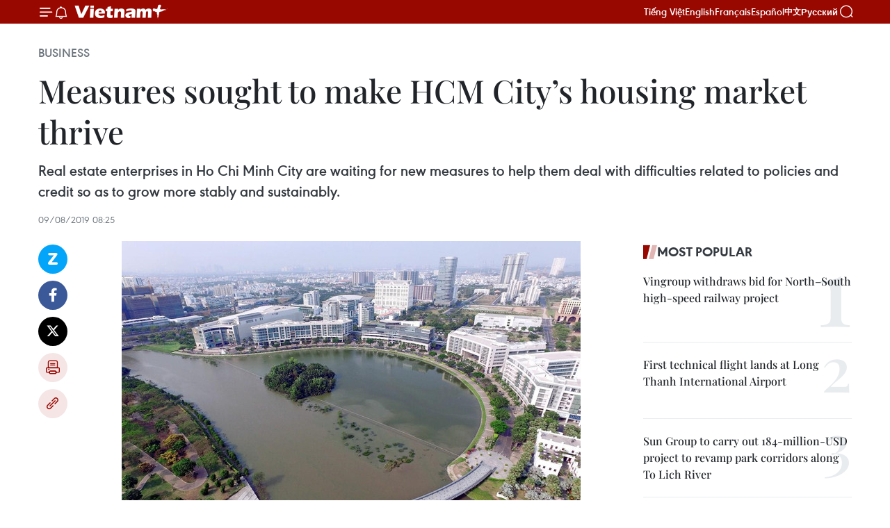

--- FILE ---
content_type: text/html;charset=utf-8
request_url: https://en.vietnamplus.vn/measures-sought-to-make-hcm-citys-housing-market-thrive-post157559.vnp
body_size: 24527
content:
<!DOCTYPE html> <html lang="en" class="en"> <head> <title>Measures sought to make HCM City’s housing market thrive | Vietnam+ (VietnamPlus)</title> <meta name="description" content="Real estate enterprises in Ho Chi Minh City are waiting for new measures to help them deal with difficulties related to policies and credit so as to grow more stably and sustainably."/> <meta name="keywords" content="Real estate enterprises, Ho Chi Minh City, HOREA, property market, bottlenecks, Vietnam, Vietnamplus, Vietnam News Agency"/> <meta name="news_keywords" content="Real estate enterprises, Ho Chi Minh City, HOREA, property market, bottlenecks, Vietnam, Vietnamplus, Vietnam News Agency"/> <meta http-equiv="Content-Type" content="text/html; charset=utf-8" /> <meta http-equiv="X-UA-Compatible" content="IE=edge"/> <meta http-equiv="refresh" content="1800" /> <meta name="revisit-after" content="1 days" /> <meta name="viewport" content="width=device-width, initial-scale=1"> <meta http-equiv="content-language" content="vi" /> <meta name="format-detection" content="telephone=no"/> <meta name="format-detection" content="address=no"/> <meta name="apple-mobile-web-app-capable" content="yes"> <meta name="apple-mobile-web-app-status-bar-style" content="black"> <meta name="apple-mobile-web-app-title" content="Vietnam+ (VietnamPlus)"/> <meta name="referrer" content="no-referrer-when-downgrade"/> <link rel="shortcut icon" href="https://media.vietnamplus.vn/assets/web/styles/img/favicon.ico" type="image/x-icon" /> <link rel="preconnect" href="https://media.vietnamplus.vn"/> <link rel="dns-prefetch" href="https://media.vietnamplus.vn"/> <link rel="preconnect" href="//www.google-analytics.com" /> <link rel="preconnect" href="//www.googletagmanager.com" /> <link rel="preconnect" href="//stc.za.zaloapp.com" /> <link rel="preconnect" href="//fonts.googleapis.com" /> <link rel="preconnect" href="//pagead2.googlesyndication.com"/> <link rel="preconnect" href="//tpc.googlesyndication.com"/> <link rel="preconnect" href="//securepubads.g.doubleclick.net"/> <link rel="preconnect" href="//accounts.google.com"/> <link rel="preconnect" href="//adservice.google.com"/> <link rel="preconnect" href="//adservice.google.com.vn"/> <link rel="preconnect" href="//www.googletagservices.com"/> <link rel="preconnect" href="//partner.googleadservices.com"/> <link rel="preconnect" href="//tpc.googlesyndication.com"/> <link rel="preconnect" href="//za.zdn.vn"/> <link rel="preconnect" href="//sp.zalo.me"/> <link rel="preconnect" href="//connect.facebook.net"/> <link rel="preconnect" href="//www.facebook.com"/> <link rel="dns-prefetch" href="//www.google-analytics.com" /> <link rel="dns-prefetch" href="//www.googletagmanager.com" /> <link rel="dns-prefetch" href="//stc.za.zaloapp.com" /> <link rel="dns-prefetch" href="//fonts.googleapis.com" /> <link rel="dns-prefetch" href="//pagead2.googlesyndication.com"/> <link rel="dns-prefetch" href="//tpc.googlesyndication.com"/> <link rel="dns-prefetch" href="//securepubads.g.doubleclick.net"/> <link rel="dns-prefetch" href="//accounts.google.com"/> <link rel="dns-prefetch" href="//adservice.google.com"/> <link rel="dns-prefetch" href="//adservice.google.com.vn"/> <link rel="dns-prefetch" href="//www.googletagservices.com"/> <link rel="dns-prefetch" href="//partner.googleadservices.com"/> <link rel="dns-prefetch" href="//tpc.googlesyndication.com"/> <link rel="dns-prefetch" href="//za.zdn.vn"/> <link rel="dns-prefetch" href="//sp.zalo.me"/> <link rel="dns-prefetch" href="//connect.facebook.net"/> <link rel="dns-prefetch" href="//www.facebook.com"/> <link rel="dns-prefetch" href="//graph.facebook.com"/> <link rel="dns-prefetch" href="//static.xx.fbcdn.net"/> <link rel="dns-prefetch" href="//staticxx.facebook.com"/> <script> var cmsConfig = { domainDesktop: 'https://en.vietnamplus.vn', domainMobile: 'https://en.vietnamplus.vn', domainApi: 'https://en-api.vietnamplus.vn', domainStatic: 'https://media.vietnamplus.vn', domainLog: 'https://en-log.vietnamplus.vn', googleAnalytics: 'G\-ZF59SL1YG8', siteId: 0, pageType: 1, objectId: 157559, adsZone: 311, allowAds: true, adsLazy: true, antiAdblock: true, }; if (window.location.protocol !== 'https:' && window.location.hostname.indexOf('vietnamplus.vn') !== -1) { window.location = 'https://' + window.location.hostname + window.location.pathname + window.location.hash; } var USER_AGENT=window.navigator&&(window.navigator.userAgent||window.navigator.vendor)||window.opera||"",IS_MOBILE=/Android|webOS|iPhone|iPod|BlackBerry|Windows Phone|IEMobile|Mobile Safari|Opera Mini/i.test(USER_AGENT),IS_REDIRECT=!1;function setCookie(e,o,i){var n=new Date,i=(n.setTime(n.getTime()+24*i*60*60*1e3),"expires="+n.toUTCString());document.cookie=e+"="+o+"; "+i+";path=/;"}function getCookie(e){var o=document.cookie.indexOf(e+"="),i=o+e.length+1;return!o&&e!==document.cookie.substring(0,e.length)||-1===o?null:(-1===(e=document.cookie.indexOf(";",i))&&(e=document.cookie.length),unescape(document.cookie.substring(i,e)))}IS_MOBILE&&getCookie("isDesktop")&&(setCookie("isDesktop",1,-1),window.location=window.location.pathname.replace(".amp", ".vnp")+window.location.search,IS_REDIRECT=!0); </script> <script> if(USER_AGENT && USER_AGENT.indexOf("facebot") <= 0 && USER_AGENT.indexOf("facebookexternalhit") <= 0) { var query = ''; var hash = ''; if (window.location.search) query = window.location.search; if (window.location.hash) hash = window.location.hash; var canonicalUrl = 'https://en.vietnamplus.vn/measures-sought-to-make-hcm-citys-housing-market-thrive-post157559.vnp' + query + hash ; var curUrl = decodeURIComponent(window.location.href); if(!location.port && canonicalUrl.startsWith("http") && curUrl != canonicalUrl){ window.location.replace(canonicalUrl); } } </script> <meta property="fb:pages" content="120834779440" /> <meta property="fb:app_id" content="1960985707489919" /> <meta name="author" content="Vietnam+ (VietnamPlus)" /> <meta name="copyright" content="Copyright © 2026 by Vietnam+ (VietnamPlus)" /> <meta name="RATING" content="GENERAL" /> <meta name="GENERATOR" content="Vietnam+ (VietnamPlus)" /> <meta content="Vietnam+ (VietnamPlus)" itemprop="sourceOrganization" name="source"/> <meta content="news" itemprop="genre" name="medium"/> <meta name="robots" content="noarchive, max-image-preview:large, index, follow" /> <meta name="GOOGLEBOT" content="noarchive, max-image-preview:large, index, follow" /> <link rel="canonical" href="https://en.vietnamplus.vn/measures-sought-to-make-hcm-citys-housing-market-thrive-post157559.vnp" /> <meta property="og:site_name" content="Vietnam+ (VietnamPlus)"/> <meta property="og:rich_attachment" content="true"/> <meta property="og:type" content="article"/> <meta property="og:url" content="https://en.vietnamplus.vn/measures-sought-to-make-hcm-citys-housing-market-thrive-post157559.vnp"/> <meta property="og:image" content="https://mediaen.vietnamplus.vn/images/f579a678cf9e90879541752073c26005a159b72427c31fb6e6b4d3719fc6f49f62b612245de64a6701d0092ba0653f9bf7ab33d056563a4b8f9082b9473033316d1811f5e396ffb309611b8337595828/housing_market.jpg.webp"/> <meta property="og:image:width" content="1200"/> <meta property="og:image:height" content="630"/> <meta property="og:title" content="Measures sought to make HCM City’s housing market thrive"/> <meta property="og:description" content="Real estate enterprises in Ho Chi Minh City are waiting for new measures to help them deal with difficulties related to policies and credit so as to grow more stably and sustainably."/> <meta name="twitter:card" value="summary"/> <meta name="twitter:url" content="https://en.vietnamplus.vn/measures-sought-to-make-hcm-citys-housing-market-thrive-post157559.vnp"/> <meta name="twitter:title" content="Measures sought to make HCM City’s housing market thrive"/> <meta name="twitter:description" content="Real estate enterprises in Ho Chi Minh City are waiting for new measures to help them deal with difficulties related to policies and credit so as to grow more stably and sustainably."/> <meta name="twitter:image" content="https://mediaen.vietnamplus.vn/images/f579a678cf9e90879541752073c26005a159b72427c31fb6e6b4d3719fc6f49f62b612245de64a6701d0092ba0653f9bf7ab33d056563a4b8f9082b9473033316d1811f5e396ffb309611b8337595828/housing_market.jpg.webp"/> <meta name="twitter:site" content="@Vietnam+ (VietnamPlus)"/> <meta name="twitter:creator" content="@Vietnam+ (VietnamPlus)"/> <meta property="article:publisher" content="https://www.facebook.com/VietnamPlus" /> <meta property="article:tag" content="Real estate enterprises, Ho Chi Minh City, HOREA, property market, bottlenecks, Vietnam, Vietnamplus, Vietnam News Agency"/> <meta property="article:section" content="Business" /> <meta property="article:published_time" content="2019-08-09T15:25:00+0700"/> <meta property="article:modified_time" content="2019-08-09T16:41:23+0700"/> <script type="application/ld+json"> { "@context": "http://schema.org", "@type": "Organization", "name": "Vietnam+ (VietnamPlus)", "url": "https://en.vietnamplus.vn", "logo": "https://media.vietnamplus.vn/assets/web/styles/img/logo.png", "foundingDate": "2008", "founders": [ { "@type": "Person", "name": "Thông tấn xã Việt Nam (TTXVN)" } ], "address": [ { "@type": "PostalAddress", "streetAddress": "Số 05 Lý Thường Kiệt - Hà Nội - Việt Nam", "addressLocality": "Hà Nội City", "addressRegion": "Northeast", "postalCode": "100000", "addressCountry": "VNM" } ], "contactPoint": [ { "@type": "ContactPoint", "telephone": "+84-243-941-1349", "contactType": "customer service" }, { "@type": "ContactPoint", "telephone": "+84-243-941-1348", "contactType": "customer service" } ], "sameAs": [ "https://www.facebook.com/VietnamPlus", "https://www.tiktok.com/@vietnamplus", "https://twitter.com/vietnamplus", "https://www.youtube.com/c/BaoVietnamPlus" ] } </script> <script type="application/ld+json"> { "@context" : "https://schema.org", "@type" : "WebSite", "name": "Vietnam+ (VietnamPlus)", "url": "https://en.vietnamplus.vn", "alternateName" : "Báo điện tử VIETNAMPLUS, Cơ quan của Thông tấn xã Việt Nam (TTXVN)", "potentialAction": { "@type": "SearchAction", "target": { "@type": "EntryPoint", "urlTemplate": "https://en.vietnamplus.vn/search/?q={search_term_string}" }, "query-input": "required name=search_term_string" } } </script> <script type="application/ld+json"> { "@context":"http://schema.org", "@type":"BreadcrumbList", "itemListElement":[ { "@type":"ListItem", "position":1, "item":{ "@id":"https://en.vietnamplus.vn/business/", "name":"Business" } } ] } </script> <script type="application/ld+json"> { "@context": "http://schema.org", "@type": "NewsArticle", "mainEntityOfPage":{ "@type":"WebPage", "@id":"https://en.vietnamplus.vn/measures-sought-to-make-hcm-citys-housing-market-thrive-post157559.vnp" }, "headline": "Measures sought to make HCM City’s housing market thrive", "description": "Real estate enterprises in Ho Chi Minh City are waiting for new measures to help them deal with difficulties related to policies and credit so as to grow more stably and sustainably.", "image": { "@type": "ImageObject", "url": "https://mediaen.vietnamplus.vn/images/f579a678cf9e90879541752073c26005a159b72427c31fb6e6b4d3719fc6f49f62b612245de64a6701d0092ba0653f9bf7ab33d056563a4b8f9082b9473033316d1811f5e396ffb309611b8337595828/housing_market.jpg.webp", "width" : 1200, "height" : 675 }, "datePublished": "2019-08-09T15:25:00+0700", "dateModified": "2019-08-09T16:41:23+0700", "author": { "@type": "Person", "name": "" }, "publisher": { "@type": "Organization", "name": "Vietnam+ (VietnamPlus)", "logo": { "@type": "ImageObject", "url": "https://media.vietnamplus.vn/assets/web/styles/img/logo.png" } } } </script> <link rel="preload" href="https://media.vietnamplus.vn/assets/web/styles/css/main.min-1.0.14.css" as="style"> <link rel="preload" href="https://media.vietnamplus.vn/assets/web/js/main.min-1.0.33.js" as="script"> <link rel="preload" href="https://media.vietnamplus.vn/assets/web/js/detail.min-1.0.15.js" as="script"> <link rel="preload" href="https://common.mcms.one/assets/styles/css/vietnamplus-1.0.0.css" as="style"> <link rel="stylesheet" href="https://common.mcms.one/assets/styles/css/vietnamplus-1.0.0.css"> <link id="cms-style" rel="stylesheet" href="https://media.vietnamplus.vn/assets/web/styles/css/main.min-1.0.14.css"> <script type="text/javascript"> var _metaOgUrl = 'https://en.vietnamplus.vn/measures-sought-to-make-hcm-citys-housing-market-thrive-post157559.vnp'; var page_title = document.title; var tracked_url = window.location.pathname + window.location.search + window.location.hash; var cate_path = 'business'; if (cate_path.length > 0) { tracked_url = "/" + cate_path + tracked_url; } </script> <script async="" src="https://www.googletagmanager.com/gtag/js?id=G-ZF59SL1YG8"></script> <script> window.dataLayer = window.dataLayer || []; function gtag(){dataLayer.push(arguments);} gtag('js', new Date()); gtag('config', 'G-ZF59SL1YG8', {page_path: tracked_url}); </script> <script>window.dataLayer = window.dataLayer || [];dataLayer.push({'pageCategory': '/business'});</script> <script> window.dataLayer = window.dataLayer || []; dataLayer.push({ 'event': 'Pageview', 'articleId': '157559', 'articleTitle': 'Measures sought to make HCM City’s housing market thrive', 'articleCategory': 'Business', 'articleAlowAds': true, 'articleType': 'detail', 'articleTags': 'Real estate enterprises, Ho Chi Minh City, HOREA, property market, bottlenecks, Vietnam, Vietnamplus, Vietnam News Agency', 'articlePublishDate': '2019-08-09T15:25:00+0700', 'articleThumbnail': 'https://mediaen.vietnamplus.vn/images/f579a678cf9e90879541752073c26005a159b72427c31fb6e6b4d3719fc6f49f62b612245de64a6701d0092ba0653f9bf7ab33d056563a4b8f9082b9473033316d1811f5e396ffb309611b8337595828/housing_market.jpg.webp', 'articleShortUrl': 'https://en.vietnamplus.vn/measures-sought-to-make-hcm-citys-housing-market-thrive-post157559.vnp', 'articleFullUrl': 'https://en.vietnamplus.vn/measures-sought-to-make-hcm-citys-housing-market-thrive-post157559.vnp', }); </script> <script type='text/javascript'> gtag('event', 'article_page',{ 'articleId': '157559', 'articleTitle': 'Measures sought to make HCM City’s housing market thrive', 'articleCategory': 'Business', 'articleAlowAds': true, 'articleType': 'detail', 'articleTags': 'Real estate enterprises, Ho Chi Minh City, HOREA, property market, bottlenecks, Vietnam, Vietnamplus, Vietnam News Agency', 'articlePublishDate': '2019-08-09T15:25:00+0700', 'articleThumbnail': 'https://mediaen.vietnamplus.vn/images/f579a678cf9e90879541752073c26005a159b72427c31fb6e6b4d3719fc6f49f62b612245de64a6701d0092ba0653f9bf7ab33d056563a4b8f9082b9473033316d1811f5e396ffb309611b8337595828/housing_market.jpg.webp', 'articleShortUrl': 'https://en.vietnamplus.vn/measures-sought-to-make-hcm-citys-housing-market-thrive-post157559.vnp', 'articleFullUrl': 'https://en.vietnamplus.vn/measures-sought-to-make-hcm-citys-housing-market-thrive-post157559.vnp', }); </script> <script>(function(w,d,s,l,i){w[l]=w[l]||[];w[l].push({'gtm.start': new Date().getTime(),event:'gtm.js'});var f=d.getElementsByTagName(s)[0], j=d.createElement(s),dl=l!='dataLayer'?'&l='+l:'';j.async=true;j.src= 'https://www.googletagmanager.com/gtm.js?id='+i+dl;f.parentNode.insertBefore(j,f); })(window,document,'script','dataLayer','GTM-5WM58F3N');</script> <script type="text/javascript"> !function(){"use strict";function e(e){var t=!(arguments.length>1&&void 0!==arguments[1])||arguments[1],c=document.createElement("script");c.src=e,t?c.type="module":(c.async=!0,c.type="text/javascript",c.setAttribute("nomodule",""));var n=document.getElementsByTagName("script")[0];n.parentNode.insertBefore(c,n)}!function(t,c){!function(t,c,n){var a,o,r;n.accountId=c,null!==(a=t.marfeel)&&void 0!==a||(t.marfeel={}),null!==(o=(r=t.marfeel).cmd)&&void 0!==o||(r.cmd=[]),t.marfeel.config=n;var i="https://sdk.mrf.io/statics";e("".concat(i,"/marfeel-sdk.js?id=").concat(c),!0),e("".concat(i,"/marfeel-sdk.es5.js?id=").concat(c),!1)}(t,c,arguments.length>2&&void 0!==arguments[2]?arguments[2]:{})}(window,2272,{} )}(); </script> <script async src="https://sp.zalo.me/plugins/sdk.js"></script> </head> <body class="detail-page"> <div id="sdaWeb_SdaMasthead" class="rennab rennab-top" data-platform="1" data-position="Web_SdaMasthead"> </div> <header class=" site-header"> <div class="sticky"> <div class="container"> <i class="ic-menu"></i> <i class="ic-bell"></i> <div id="header-news" class="pick-news hidden" data-source="header-latest-news"></div> <a class="small-logo" href="/" title="Vietnam+ (VietnamPlus)">Vietnam+ (VietnamPlus)</a> <ul class="menu"> <li> <a href="https://www.vietnamplus.vn" title="Tiếng Việt" target="_blank">Tiếng Việt</a> </li> <li> <a href="https://en.vietnamplus.vn" title="English" target="_blank" rel="nofollow">English</a> </li> <li> <a href="https://fr.vietnamplus.vn" title="Français" target="_blank" rel="nofollow">Français</a> </li> <li> <a href="https://es.vietnamplus.vn" title="Español" target="_blank" rel="nofollow">Español</a> </li> <li> <a href="https://zh.vietnamplus.vn" title="中文" target="_blank" rel="nofollow">中文</a> </li> <li> <a href="https://ru.vietnamplus.vn" title="Русский" target="_blank" rel="nofollow">Русский</a> </li> </ul> <div class="search-wrapper"> <i class="ic-search"></i> <input type="text" class="search txtsearch" placeholder="Keyword"> </div> </div> </div> </header> <div class="site-body"> <div id="sdaWeb_SdaBackground" class="rennab " data-platform="1" data-position="Web_SdaBackground"> </div> <div class="container"> <div class="breadcrumb breadcrumb-detail"> <h2 class="main"> <a href="https://en.vietnamplus.vn/business/" title="Business" class="active">Business</a> </h2> </div> <div id="sdaWeb_SdaTop" class="rennab " data-platform="1" data-position="Web_SdaTop"> </div> <div class="article"> <h1 class="article__title cms-title "> Measures sought to make HCM City’s housing market thrive </h1> <div class="article__sapo cms-desc"> Real estate enterprises in Ho Chi Minh City are waiting for new measures to help them deal with difficulties related to policies and credit so as to grow more stably and sustainably. </div> <div id="sdaWeb_SdaArticleAfterSapo" class="rennab " data-platform="1" data-position="Web_SdaArticleAfterSapo"> </div> <div class="article__meta"> <time class="time" datetime="2019-08-09T15:25:00+0700" data-time="1565339100" data-friendly="false">Friday, August 09, 2019 15:25</time> <meta class="cms-date" itemprop="datePublished" content="2019-08-09T15:25:00+0700"> </div> <div class="col"> <div class="main-col content-col"> <div class="article__body zce-content-body cms-body" itemprop="articleBody"> <div class="social-pin sticky article__social"> <a href="javascript:void(0);" class="zl zalo-share-button" title="Zalo" data-href="https://en.vietnamplus.vn/measures-sought-to-make-hcm-citys-housing-market-thrive-post157559.vnp" data-oaid="4486284411240520426" data-layout="1" data-color="blue" data-customize="true">Zalo</a> <a href="javascript:void(0);" class="item fb" data-href="https://en.vietnamplus.vn/measures-sought-to-make-hcm-citys-housing-market-thrive-post157559.vnp" data-rel="facebook" title="Facebook">Facebook</a> <a href="javascript:void(0);" class="item tw" data-href="https://en.vietnamplus.vn/measures-sought-to-make-hcm-citys-housing-market-thrive-post157559.vnp" data-rel="twitter" title="Twitter">Twitter</a> <a href="javascript:void(0);" class="bookmark sendbookmark hidden" onclick="ME.sendBookmark(this, 157559);" data-id="157559" title="Bookmark">Bookmark</a> <a href="javascript:void(0);" class="print sendprint" title="Print" data-href="/print-157559.html">Print</a> <a href="javascript:void(0);" class="item link" data-href="https://en.vietnamplus.vn/measures-sought-to-make-hcm-citys-housing-market-thrive-post157559.vnp" data-rel="copy" title="Copy link">Copy link</a> </div> <div class="ExternalClassB6CDC2D6960F45EDB3965FDDD84FCD0C"> <div class="article-photo"> <a href="/Uploaded_EN/sxtt/2019_08_09/housing_market.jpg" rel="nofollow" target="_blank"><img alt="Measures sought to make HCM City’s housing market thrive ảnh 1" src="[data-uri]" class="lazyload cms-photo" data-large-src="https://mediaen.vietnamplus.vn/images/d0e53d05e2a66ff390ceb759790db14e9d2e63ed97f6793cad5e0467127dbcf02d7515e4c9c220294626d2ff662f0c0bee9e8d6600132a3ff37dd49040aeb294/housing_market.jpg" data-src="https://mediaen.vietnamplus.vn/images/be1816f7aba1b65b5289f203216036c52f4e31ff6808327d35a387149c962f061aa4a3e498a28e52230b9feb207104fe1f3f88b8de7682f855eb041180fb650b/housing_market.jpg" title="Measures sought to make HCM City’s housing market thrive ảnh 1"></a><span>Phu My Hung new urban area in Ho Chi Minh City (Source: VNA)</span> </div> <br><strong>HCM City (VNA)</strong> – Real estate enterprises in Ho Chi Minh City are waitingfor new measures to help them deal with difficulties related to policies andcredit so as to grow more stably and sustainably. <br> <br><strong>Risks still lie ahead</strong> <br> <br> Chairman of the Ho ChiMinh City Real Estate Association (HOREA) Le Hoang Chau said although theproperty market bounced back thanks to the Government and local authorities’efforts in removing bottlenecks, it has not developed stably and risks stilllie ahead. <br> <br> According to the association,many property enterprises are facing risks as investors have paid much forground clearance compensations but cannot complete legal procedures, so theyare not allowed to implement their projects. <br> <br> Risks related tofinance and credit are also worrying enterprises, the HoREA said. <br> <br> The State Bank isimplementing a roadmap to gradually reduce credit to the real estate marketand, as a result, enterprises are encountering difficulties in finding othersources of capital to replace part of credit capital. In addition to expandingcooperation with foreign-invested enterprises, or seeking capital on the stockexchange, real estate enterprises have decided to issue corporate bonds to acquiremore capital. <br> <br> Chau said that in thefirst five months of 2019, real estate, construction and infrastructureenterprises issued corporate bonds worth up to 16.2 trillion VND (695.7 millionUSD), accounting for 27 percent of the total value of bonds issued. Even realestate enterprises have issued bonds with very high interest rates of 12-14.5percent per year, doubling the savings interest rate. <br> <br><strong>Budget collection affected</strong> <br> <br> A fall in the realestate market has caused heavy impact on Ho Chi Minh City’s budget collection.According to the municipal Taxation Department, as of June 30, tax debts were13 trillion VND (559.5 million USD), 4.9 trillion VND higher than those in late2018. Of the total, 61 percent was owed by real estate enterprises. <br> <br> Explaining thissituation, the department said that since mid-2018, business activities relatedto the sector have experienced a slowdown. Several key projects cannot becarried out, leading to a reduction in budget collection. <br> <br> Tran Vinh Tuyen, ViceChairman of the municipal People’s Committee, predicted that the city’sdomestic budget collection can be 15 trillion VND lower than the assignedtarget, including 12 trillion VND from land-related issues and 3 trillion VNDfrom enterprises operating in the property sector. <br> <br><strong>Removing bottlenecks</strong> <br> <br> To overcomedifficulties, HoREA suggested the municipal People’s Committee to assign theDepartment of Planning and Architecture to receive and handle documents ondetailed planning projects with the 1/500 scale proposed by investors. <br> <br> It also proposed the committeedirect the Department of Finance to soon develop the principles of landvaluation criteria for real estate business projects, commercial housingprojects, ensure the calculation of land use fees are reasonable and avoid lossesof State budget. <br> <br> The Department ofFinance and the Department of Natural Resources and Environment should completethe process and administrative procedures on calculating land use fees forcommercial housing projects in order to save time and increase State budgetcollection. <br> <br> For projects underinspection, the association suggested authorities to have conclusions at anearly date to allow investors to carry out their projects as soon as possible.Many businesses agreed that legal review on real estate projects is necessary,thus helping investors rectify their investment and business activities andfully implement their financial obligations. However, a delay in this procedurecan have huge impact on investors and consumers. <br> <br> Experts expect a brighterscenario for the second half of 2019 as large-scale projects will be rolled outvery soon. <br> <br> In terms of segments,mid-end and affordable will continue to dominate while new launches from luxuryand high-end will account for only a small proportion. The east will continueto be a market hotspot with new projects in District 2 and District 9.Inventory will be absorbed in the next few quarters thanks to limited newlaunch supply. <br> <br> Ho Chi Minh City’srealty market will welcome abundant supply from eastern areas, led by VinhomesGrandpark in District 9 with more than 10,000 units, and five new projects inDistrict 2. <br> <br> The supply will comefrom other areas like the west with AIO City, Akari City and D-Homme projects,and the south with Eco Green Saigon, Sunshine City Saigon and Lovera Vista.-VNA
</div> <div class="article__source"> <div class="source"> <span class="name">VNA</span> </div> </div> <div id="sdaWeb_SdaArticleAfterBody" class="rennab " data-platform="1" data-position="Web_SdaArticleAfterBody"> </div> </div> <div class="article__tag"> <a class="active" href="https://en.vietnamplus.vn/tag.vnp?q=Real estate enterprises" title="Real estate enterprises">#Real estate enterprises</a> <a class="active" href="https://en.vietnamplus.vn/tag/ho-chi-minh-city-tag5.vnp" title="Ho Chi Minh City">#Ho Chi Minh City</a> <a class="" href="https://en.vietnamplus.vn/tag.vnp?q=HOREA" title="HOREA">#HOREA</a> <a class="" href="https://en.vietnamplus.vn/tag/property-market-tag12022.vnp" title="property market">#property market</a> <a class="" href="https://en.vietnamplus.vn/tag/bottlenecks-tag50712.vnp" title="bottlenecks">#bottlenecks</a> <a class="" href="https://en.vietnamplus.vn/tag/vietnam-tag10.vnp" title="Vietnam">#Vietnam</a> <a class="" href="https://en.vietnamplus.vn/tag/vietnamplus-tag3.vnp" title="Vietnamplus">#Vietnamplus</a> <a class="" href="https://en.vietnamplus.vn/tag/vietnam-news-agency-tag2.vnp" title="Vietnam News Agency">#Vietnam News Agency</a> <a class="link" href="https://en.vietnamplus.vn/region/ho-chi-minh-city/126.vnp" title="Ho Chi Minh City"><i class="ic-location"></i> Ho Chi Minh City</a> </div> <div id="sdaWeb_SdaArticleAfterTag" class="rennab " data-platform="1" data-position="Web_SdaArticleAfterTag"> </div> <div class="wrap-social"> <div class="social-pin article__social"> <a href="javascript:void(0);" class="zl zalo-share-button" title="Zalo" data-href="https://en.vietnamplus.vn/measures-sought-to-make-hcm-citys-housing-market-thrive-post157559.vnp" data-oaid="4486284411240520426" data-layout="1" data-color="blue" data-customize="true">Zalo</a> <a href="javascript:void(0);" class="item fb" data-href="https://en.vietnamplus.vn/measures-sought-to-make-hcm-citys-housing-market-thrive-post157559.vnp" data-rel="facebook" title="Facebook">Facebook</a> <a href="javascript:void(0);" class="item tw" data-href="https://en.vietnamplus.vn/measures-sought-to-make-hcm-citys-housing-market-thrive-post157559.vnp" data-rel="twitter" title="Twitter">Twitter</a> <a href="javascript:void(0);" class="bookmark sendbookmark hidden" onclick="ME.sendBookmark(this, 157559);" data-id="157559" title="Bookmark">Bookmark</a> <a href="javascript:void(0);" class="print sendprint" title="Print" data-href="/print-157559.html">Print</a> <a href="javascript:void(0);" class="item link" data-href="https://en.vietnamplus.vn/measures-sought-to-make-hcm-citys-housing-market-thrive-post157559.vnp" data-rel="copy" title="Copy link">Copy link</a> </div> <a href="https://news.google.com/publications/CAAqBwgKMN-18wowlLWFAw?hl=vi&gl=VN&ceid=VN%3Avi" class="google-news" target="_blank" title="Google News">Follow VietnamPlus</a> </div> <div id="sdaWeb_SdaArticleAfterBody1" class="rennab " data-platform="1" data-position="Web_SdaArticleAfterBody1"> </div> <div id="sdaWeb_SdaArticleAfterBody2" class="rennab " data-platform="1" data-position="Web_SdaArticleAfterBody2"> </div> <div class="box-related-news"> <h3 class="box-heading"> <span class="title">Related News</span> </h3> <div class="box-content" data-source="related-news"> <article class="story"> <figure class="story__thumb"> <a class="cms-link" href="https://en.vietnamplus.vn/real-estate-market-set-for-recovery-as-hcm-city-streamlines-housing-regulations-post153637.vnp" title="Real estate market set for recovery as HCM City streamlines housing regulations"> <img class="lazyload" src="[data-uri]" data-src="https://mediaen.vietnamplus.vn/images/9319dea850fa01a58eeade80b2305b43fd9e2a9f3c58db3b76f34ff0e293654a8ee51f6331c5871e96e12383d3304172d32ffe00c4678f2100720f6642d3d320/HCM_City.jpg.webp" data-srcset="https://mediaen.vietnamplus.vn/images/9319dea850fa01a58eeade80b2305b43fd9e2a9f3c58db3b76f34ff0e293654a8ee51f6331c5871e96e12383d3304172d32ffe00c4678f2100720f6642d3d320/HCM_City.jpg.webp 1x, https://mediaen.vietnamplus.vn/images/96ce4c3abba2f1be0420300cd1a89774fd9e2a9f3c58db3b76f34ff0e293654a8ee51f6331c5871e96e12383d3304172d32ffe00c4678f2100720f6642d3d320/HCM_City.jpg.webp 2x" alt="Real estate market set for recovery as HCM City streamlines housing regulations"> <noscript><img src="https://mediaen.vietnamplus.vn/images/9319dea850fa01a58eeade80b2305b43fd9e2a9f3c58db3b76f34ff0e293654a8ee51f6331c5871e96e12383d3304172d32ffe00c4678f2100720f6642d3d320/HCM_City.jpg.webp" srcset="https://mediaen.vietnamplus.vn/images/9319dea850fa01a58eeade80b2305b43fd9e2a9f3c58db3b76f34ff0e293654a8ee51f6331c5871e96e12383d3304172d32ffe00c4678f2100720f6642d3d320/HCM_City.jpg.webp 1x, https://mediaen.vietnamplus.vn/images/96ce4c3abba2f1be0420300cd1a89774fd9e2a9f3c58db3b76f34ff0e293654a8ee51f6331c5871e96e12383d3304172d32ffe00c4678f2100720f6642d3d320/HCM_City.jpg.webp 2x" alt="Real estate market set for recovery as HCM City streamlines housing regulations" class="image-fallback"></noscript> </a> </figure> <h2 class="story__heading" data-tracking="153637"> <a class=" cms-link" href="https://en.vietnamplus.vn/real-estate-market-set-for-recovery-as-hcm-city-streamlines-housing-regulations-post153637.vnp" title="Real estate market set for recovery as HCM City streamlines housing regulations"> Real estate market set for recovery as HCM City streamlines housing regulations </a> </h2> <time class="time" datetime="2019-06-02T17:48:00+0700" data-time="1559472480"> 02/06/2019 17:48 </time> <div class="story__summary story__shorten"> The Ho Chi Minh City housing market is expected to recover again after being flat for over one year with support from the local government. </div> </article> <article class="story"> <figure class="story__thumb"> <a class="cms-link" href="https://en.vietnamplus.vn/hcm-city-real-estate-market-set-for-recovery-post154156.vnp" title="HCM City real estate market set for recovery"> <img class="lazyload" src="[data-uri]" data-src="https://mediaen.vietnamplus.vn/images/9319dea850fa01a58eeade80b2305b43226c98754b5ccc1befc1c60dd10c19b0c3888dda02221df77efc230a8098d28e932ce3f6eda1236b1d5a78e67fb190b179bcf9faf4a4af87156edc3933638f0f/Still0611_00001bmp.jpg.webp" data-srcset="https://mediaen.vietnamplus.vn/images/9319dea850fa01a58eeade80b2305b43226c98754b5ccc1befc1c60dd10c19b0c3888dda02221df77efc230a8098d28e932ce3f6eda1236b1d5a78e67fb190b179bcf9faf4a4af87156edc3933638f0f/Still0611_00001bmp.jpg.webp 1x, https://mediaen.vietnamplus.vn/images/96ce4c3abba2f1be0420300cd1a89774226c98754b5ccc1befc1c60dd10c19b0c3888dda02221df77efc230a8098d28e932ce3f6eda1236b1d5a78e67fb190b179bcf9faf4a4af87156edc3933638f0f/Still0611_00001bmp.jpg.webp 2x" alt="HCM City real estate market set for recovery"> <noscript><img src="https://mediaen.vietnamplus.vn/images/9319dea850fa01a58eeade80b2305b43226c98754b5ccc1befc1c60dd10c19b0c3888dda02221df77efc230a8098d28e932ce3f6eda1236b1d5a78e67fb190b179bcf9faf4a4af87156edc3933638f0f/Still0611_00001bmp.jpg.webp" srcset="https://mediaen.vietnamplus.vn/images/9319dea850fa01a58eeade80b2305b43226c98754b5ccc1befc1c60dd10c19b0c3888dda02221df77efc230a8098d28e932ce3f6eda1236b1d5a78e67fb190b179bcf9faf4a4af87156edc3933638f0f/Still0611_00001bmp.jpg.webp 1x, https://mediaen.vietnamplus.vn/images/96ce4c3abba2f1be0420300cd1a89774226c98754b5ccc1befc1c60dd10c19b0c3888dda02221df77efc230a8098d28e932ce3f6eda1236b1d5a78e67fb190b179bcf9faf4a4af87156edc3933638f0f/Still0611_00001bmp.jpg.webp 2x" alt="HCM City real estate market set for recovery" class="image-fallback"></noscript> </a> </figure> <h2 class="story__heading" data-tracking="154156"> <a class=" cms-link" href="https://en.vietnamplus.vn/hcm-city-real-estate-market-set-for-recovery-post154156.vnp" title="HCM City real estate market set for recovery"> <i class="ic-video"></i> HCM City real estate market set for recovery </a> </h2> <time class="time" datetime="2019-06-11T08:27:53+0700" data-time="1560216473"> 11/06/2019 08:27 </time> <div class="story__summary story__shorten"> The HCM City housing market is expected to recover again after being flat for over one year with support from the local government. </div> </article> <article class="story"> <figure class="story__thumb"> <a class="cms-link" href="https://en.vietnamplus.vn/green-buildings-benefit-both-investors-and-home-buyers-post156838.vnp" title="Green buildings benefit both investors and home buyers"> <img class="lazyload" src="[data-uri]" data-src="https://mediaen.vietnamplus.vn/images/9319dea850fa01a58eeade80b2305b43fd9e2a9f3c58db3b76f34ff0e293654a26048e326a85f7ab28afb8416c70e4b840c2c6b3e0b46be4bea0a091c8af039d/green_building.jpg.webp" data-srcset="https://mediaen.vietnamplus.vn/images/9319dea850fa01a58eeade80b2305b43fd9e2a9f3c58db3b76f34ff0e293654a26048e326a85f7ab28afb8416c70e4b840c2c6b3e0b46be4bea0a091c8af039d/green_building.jpg.webp 1x, https://mediaen.vietnamplus.vn/images/96ce4c3abba2f1be0420300cd1a89774fd9e2a9f3c58db3b76f34ff0e293654a26048e326a85f7ab28afb8416c70e4b840c2c6b3e0b46be4bea0a091c8af039d/green_building.jpg.webp 2x" alt="Green buildings benefit both investors and home buyers"> <noscript><img src="https://mediaen.vietnamplus.vn/images/9319dea850fa01a58eeade80b2305b43fd9e2a9f3c58db3b76f34ff0e293654a26048e326a85f7ab28afb8416c70e4b840c2c6b3e0b46be4bea0a091c8af039d/green_building.jpg.webp" srcset="https://mediaen.vietnamplus.vn/images/9319dea850fa01a58eeade80b2305b43fd9e2a9f3c58db3b76f34ff0e293654a26048e326a85f7ab28afb8416c70e4b840c2c6b3e0b46be4bea0a091c8af039d/green_building.jpg.webp 1x, https://mediaen.vietnamplus.vn/images/96ce4c3abba2f1be0420300cd1a89774fd9e2a9f3c58db3b76f34ff0e293654a26048e326a85f7ab28afb8416c70e4b840c2c6b3e0b46be4bea0a091c8af039d/green_building.jpg.webp 2x" alt="Green buildings benefit both investors and home buyers" class="image-fallback"></noscript> </a> </figure> <h2 class="story__heading" data-tracking="156838"> <a class=" cms-link" href="https://en.vietnamplus.vn/green-buildings-benefit-both-investors-and-home-buyers-post156838.vnp" title="Green buildings benefit both investors and home buyers"> Green buildings benefit both investors and home buyers </a> </h2> <time class="time" datetime="2019-07-27T17:21:00+0700" data-time="1564222860"> 27/07/2019 17:21 </time> <div class="story__summary story__shorten"> Green buildings provide more benefits for investors in the long term than normal buildings and reduce the economic burden for low- and middle-income families, according to general secretary of Vietnam Real Estate Association (VNREA) Nguyen Viet Chien. </div> </article> <article class="story"> <figure class="story__thumb"> <a class="cms-link" href="https://en.vietnamplus.vn/hcm-citys-housing-market-gloomy-in-first-half-post156946.vnp" title="HCM City’s housing market gloomy in first half"> <img class="lazyload" src="[data-uri]" data-src="https://mediaen.vietnamplus.vn/images/9319dea850fa01a58eeade80b2305b43fd9e2a9f3c58db3b76f34ff0e293654aabfd1d1a45923ed25c53f2ff48d94ceeac5e2eafdfddddca97a1b593d51ed019d39aa9b228ac7b6d9aa746ca40f815da/Phu_My_Hung_in_HCM_City.jpg.webp" data-srcset="https://mediaen.vietnamplus.vn/images/9319dea850fa01a58eeade80b2305b43fd9e2a9f3c58db3b76f34ff0e293654aabfd1d1a45923ed25c53f2ff48d94ceeac5e2eafdfddddca97a1b593d51ed019d39aa9b228ac7b6d9aa746ca40f815da/Phu_My_Hung_in_HCM_City.jpg.webp 1x, https://mediaen.vietnamplus.vn/images/96ce4c3abba2f1be0420300cd1a89774fd9e2a9f3c58db3b76f34ff0e293654aabfd1d1a45923ed25c53f2ff48d94ceeac5e2eafdfddddca97a1b593d51ed019d39aa9b228ac7b6d9aa746ca40f815da/Phu_My_Hung_in_HCM_City.jpg.webp 2x" alt="HCM City’s housing market gloomy in first half"> <noscript><img src="https://mediaen.vietnamplus.vn/images/9319dea850fa01a58eeade80b2305b43fd9e2a9f3c58db3b76f34ff0e293654aabfd1d1a45923ed25c53f2ff48d94ceeac5e2eafdfddddca97a1b593d51ed019d39aa9b228ac7b6d9aa746ca40f815da/Phu_My_Hung_in_HCM_City.jpg.webp" srcset="https://mediaen.vietnamplus.vn/images/9319dea850fa01a58eeade80b2305b43fd9e2a9f3c58db3b76f34ff0e293654aabfd1d1a45923ed25c53f2ff48d94ceeac5e2eafdfddddca97a1b593d51ed019d39aa9b228ac7b6d9aa746ca40f815da/Phu_My_Hung_in_HCM_City.jpg.webp 1x, https://mediaen.vietnamplus.vn/images/96ce4c3abba2f1be0420300cd1a89774fd9e2a9f3c58db3b76f34ff0e293654aabfd1d1a45923ed25c53f2ff48d94ceeac5e2eafdfddddca97a1b593d51ed019d39aa9b228ac7b6d9aa746ca40f815da/Phu_My_Hung_in_HCM_City.jpg.webp 2x" alt="HCM City’s housing market gloomy in first half" class="image-fallback"></noscript> </a> </figure> <h2 class="story__heading" data-tracking="156946"> <a class=" cms-link" href="https://en.vietnamplus.vn/hcm-citys-housing-market-gloomy-in-first-half-post156946.vnp" title="HCM City’s housing market gloomy in first half"> HCM City’s housing market gloomy in first half </a> </h2> <time class="time" datetime="2019-07-30T10:30:00+0700" data-time="1564457400"> 30/07/2019 10:30 </time> <div class="story__summary story__shorten"> Ho Chi Minh City’s realty sector experienced a hazy first half of the year, with dwindling supply of both high-end and pocket-sized apartments, according to insiders. </div> </article> </div> </div> <div id="sdaWeb_SdaArticleAfterRelated" class="rennab " data-platform="1" data-position="Web_SdaArticleAfterRelated"> </div> <div class="timeline secondary"> <h3 class="box-heading"> <a href="https://en.vietnamplus.vn/business/" title="Business" class="title"> See more </a> </h3> <div class="box-content content-list" data-source="recommendation-311"> <article class="story" data-id="335330"> <figure class="story__thumb"> <a class="cms-link" href="https://en.vietnamplus.vn/huu-nghi-international-border-gate-bustles-with-cross-border-travel-at-years-start-post335330.vnp" title="Huu Nghi International Border Gate bustles with cross-border travel at year’s start"> <img class="lazyload" src="[data-uri]" data-src="https://mediaen.vietnamplus.vn/images/7d1b1ad3fc9563dcff6a3a0b9636850c134601fa01849dc06d1995f99ec3ea97d97bbe72bd75f54b555bfe9b622f2077/cua-khau.jpg.webp" data-srcset="https://mediaen.vietnamplus.vn/images/7d1b1ad3fc9563dcff6a3a0b9636850c134601fa01849dc06d1995f99ec3ea97d97bbe72bd75f54b555bfe9b622f2077/cua-khau.jpg.webp 1x, https://mediaen.vietnamplus.vn/images/9208427127649c9760468496aed1bd78134601fa01849dc06d1995f99ec3ea97d97bbe72bd75f54b555bfe9b622f2077/cua-khau.jpg.webp 2x" alt="Passengers pass through the Huu Nghi International Border Gate in Lang Son province. (Photo: VNA)"> <noscript><img src="https://mediaen.vietnamplus.vn/images/7d1b1ad3fc9563dcff6a3a0b9636850c134601fa01849dc06d1995f99ec3ea97d97bbe72bd75f54b555bfe9b622f2077/cua-khau.jpg.webp" srcset="https://mediaen.vietnamplus.vn/images/7d1b1ad3fc9563dcff6a3a0b9636850c134601fa01849dc06d1995f99ec3ea97d97bbe72bd75f54b555bfe9b622f2077/cua-khau.jpg.webp 1x, https://mediaen.vietnamplus.vn/images/9208427127649c9760468496aed1bd78134601fa01849dc06d1995f99ec3ea97d97bbe72bd75f54b555bfe9b622f2077/cua-khau.jpg.webp 2x" alt="Passengers pass through the Huu Nghi International Border Gate in Lang Son province. (Photo: VNA)" class="image-fallback"></noscript> </a> </figure> <h2 class="story__heading" data-tracking="335330"> <a class=" cms-link" href="https://en.vietnamplus.vn/huu-nghi-international-border-gate-bustles-with-cross-border-travel-at-years-start-post335330.vnp" title="Huu Nghi International Border Gate bustles with cross-border travel at year’s start"> Huu Nghi International Border Gate bustles with cross-border travel at year’s start </a> </h2> <time class="time" datetime="2026-01-03T17:14:06+0700" data-time="1767435246"> 03/01/2026 17:14 </time> <div class="story__summary story__shorten"> <p>The bustling New Year atmosphere at the Huu Nghi International Border Gate in Lang Son province not only reflects a joyful start of the year but also underscores the proactive and responsible efforts of local authorities.</p> </div> </article> <article class="story" data-id="335272"> <figure class="story__thumb"> <a class="cms-link" href="https://en.vietnamplus.vn/digital-technology-industry-surpasses-2025-targets-post335272.vnp" title="Digital technology industry surpasses 2025 targets"> <img class="lazyload" src="[data-uri]" data-src="https://mediaen.vietnamplus.vn/images/67e7c5da7b82c2ed0870d4ffb4f585372176e2e1cb4d29645a526c1403ce5a7ba1eb7c99685124848832c46522145535b29ee009fa84b131d5b1db81373b941e07a732056cc916b0f8ab47493eabd3bb30116700e000fe3ddc5f5058dbf64d4c/digital-technology-industry-surpasses-2025-targets.jpg.webp" data-srcset="https://mediaen.vietnamplus.vn/images/67e7c5da7b82c2ed0870d4ffb4f585372176e2e1cb4d29645a526c1403ce5a7ba1eb7c99685124848832c46522145535b29ee009fa84b131d5b1db81373b941e07a732056cc916b0f8ab47493eabd3bb30116700e000fe3ddc5f5058dbf64d4c/digital-technology-industry-surpasses-2025-targets.jpg.webp 1x, https://mediaen.vietnamplus.vn/images/39916dc774c6b4fa2683238f57b136702176e2e1cb4d29645a526c1403ce5a7ba1eb7c99685124848832c46522145535b29ee009fa84b131d5b1db81373b941e07a732056cc916b0f8ab47493eabd3bb30116700e000fe3ddc5f5058dbf64d4c/digital-technology-industry-surpasses-2025-targets.jpg.webp 2x" alt="E-commerce revenue was estimated at 36 billion USD in 2025, tripling the 2020 level and maintaining 22–25% annual growth, the highest in the region. (Photo: VNA)"> <noscript><img src="https://mediaen.vietnamplus.vn/images/67e7c5da7b82c2ed0870d4ffb4f585372176e2e1cb4d29645a526c1403ce5a7ba1eb7c99685124848832c46522145535b29ee009fa84b131d5b1db81373b941e07a732056cc916b0f8ab47493eabd3bb30116700e000fe3ddc5f5058dbf64d4c/digital-technology-industry-surpasses-2025-targets.jpg.webp" srcset="https://mediaen.vietnamplus.vn/images/67e7c5da7b82c2ed0870d4ffb4f585372176e2e1cb4d29645a526c1403ce5a7ba1eb7c99685124848832c46522145535b29ee009fa84b131d5b1db81373b941e07a732056cc916b0f8ab47493eabd3bb30116700e000fe3ddc5f5058dbf64d4c/digital-technology-industry-surpasses-2025-targets.jpg.webp 1x, https://mediaen.vietnamplus.vn/images/39916dc774c6b4fa2683238f57b136702176e2e1cb4d29645a526c1403ce5a7ba1eb7c99685124848832c46522145535b29ee009fa84b131d5b1db81373b941e07a732056cc916b0f8ab47493eabd3bb30116700e000fe3ddc5f5058dbf64d4c/digital-technology-industry-surpasses-2025-targets.jpg.webp 2x" alt="E-commerce revenue was estimated at 36 billion USD in 2025, tripling the 2020 level and maintaining 22–25% annual growth, the highest in the region. (Photo: VNA)" class="image-fallback"></noscript> </a> </figure> <h2 class="story__heading" data-tracking="335272"> <a class=" cms-link" href="https://en.vietnamplus.vn/digital-technology-industry-surpasses-2025-targets-post335272.vnp" title="Digital technology industry surpasses 2025 targets"> Digital technology industry surpasses 2025 targets </a> </h2> <time class="time" datetime="2026-01-03T09:58:00+0700" data-time="1767409080"> 03/01/2026 09:58 </time> <div class="story__summary story__shorten"> <p>The digital technology industry’s total revenue hit an estimated 198 billion USD, marking a 26% jump from last year and coming in 16% above the annual target.</p> </div> </article> <article class="story" data-id="335311"> <figure class="story__thumb"> <a class="cms-link" href="https://en.vietnamplus.vn/hcm-city-attracts-over-53-billion-usd-into-industrial-parks-in-2025-post335311.vnp" title="HCM City attracts over 5.3 billion USD into industrial parks in 2025"> <img class="lazyload" src="[data-uri]" data-src="https://mediaen.vietnamplus.vn/images/7d1b1ad3fc9563dcff6a3a0b9636850cb172ed3cd43c4e30f5c82045399a8a185e1373d4b20304f4d2e39fadf2e999a3/tan-thuan.jpg.webp" data-srcset="https://mediaen.vietnamplus.vn/images/7d1b1ad3fc9563dcff6a3a0b9636850cb172ed3cd43c4e30f5c82045399a8a185e1373d4b20304f4d2e39fadf2e999a3/tan-thuan.jpg.webp 1x, https://mediaen.vietnamplus.vn/images/9208427127649c9760468496aed1bd78b172ed3cd43c4e30f5c82045399a8a185e1373d4b20304f4d2e39fadf2e999a3/tan-thuan.jpg.webp 2x" alt="A view of Tan Thuan Export Processing Zone in Ho Chi Minh City. (Photo: VNA)"> <noscript><img src="https://mediaen.vietnamplus.vn/images/7d1b1ad3fc9563dcff6a3a0b9636850cb172ed3cd43c4e30f5c82045399a8a185e1373d4b20304f4d2e39fadf2e999a3/tan-thuan.jpg.webp" srcset="https://mediaen.vietnamplus.vn/images/7d1b1ad3fc9563dcff6a3a0b9636850cb172ed3cd43c4e30f5c82045399a8a185e1373d4b20304f4d2e39fadf2e999a3/tan-thuan.jpg.webp 1x, https://mediaen.vietnamplus.vn/images/9208427127649c9760468496aed1bd78b172ed3cd43c4e30f5c82045399a8a185e1373d4b20304f4d2e39fadf2e999a3/tan-thuan.jpg.webp 2x" alt="A view of Tan Thuan Export Processing Zone in Ho Chi Minh City. (Photo: VNA)" class="image-fallback"></noscript> </a> </figure> <h2 class="story__heading" data-tracking="335311"> <a class=" cms-link" href="https://en.vietnamplus.vn/hcm-city-attracts-over-53-billion-usd-into-industrial-parks-in-2025-post335311.vnp" title="HCM City attracts over 5.3 billion USD into industrial parks in 2025"> HCM City attracts over 5.3 billion USD into industrial parks in 2025 </a> </h2> <time class="time" datetime="2026-01-03T07:16:36+0700" data-time="1767399396"> 03/01/2026 07:16 </time> <div class="story__summary story__shorten"> <p>More than 5.3 billion USD in new and additional investment was channelled into Ho Chi Minh City’s export processing and industrial zones in 2025, up 0.37% year-on-year and exceeding the annual target by 17.5%.</p> </div> </article> <article class="story" data-id="335309"> <figure class="story__thumb"> <a class="cms-link" href="https://en.vietnamplus.vn/vietnamese-goods-expand-presence-in-french-retail-post335309.vnp" title="Vietnamese goods expand presence in French retail"> <img class="lazyload" src="[data-uri]" data-src="https://mediaen.vietnamplus.vn/images/684758def003b6e7ceec2cccc829913c450a7ea5135be188e8124699315cb57e35eda7a7490378235a5f4cfaf006f1b4c1cfe2731329eecaecd080b0e1f9ebb1526fbd24011ae45b2ef912f4252e5e96/screenshot-2026-01-02-181042.png.webp" data-srcset="https://mediaen.vietnamplus.vn/images/684758def003b6e7ceec2cccc829913c450a7ea5135be188e8124699315cb57e35eda7a7490378235a5f4cfaf006f1b4c1cfe2731329eecaecd080b0e1f9ebb1526fbd24011ae45b2ef912f4252e5e96/screenshot-2026-01-02-181042.png.webp 1x, https://mediaen.vietnamplus.vn/images/794fe86472a9dec0a61223196decb2b9450a7ea5135be188e8124699315cb57e35eda7a7490378235a5f4cfaf006f1b4c1cfe2731329eecaecd080b0e1f9ebb1526fbd24011ae45b2ef912f4252e5e96/screenshot-2026-01-02-181042.png.webp 2x" alt="Garment production for export to the EU at TNG Garment Company in Thai Nguyen province. (Photo: VNA)"> <noscript><img src="https://mediaen.vietnamplus.vn/images/684758def003b6e7ceec2cccc829913c450a7ea5135be188e8124699315cb57e35eda7a7490378235a5f4cfaf006f1b4c1cfe2731329eecaecd080b0e1f9ebb1526fbd24011ae45b2ef912f4252e5e96/screenshot-2026-01-02-181042.png.webp" srcset="https://mediaen.vietnamplus.vn/images/684758def003b6e7ceec2cccc829913c450a7ea5135be188e8124699315cb57e35eda7a7490378235a5f4cfaf006f1b4c1cfe2731329eecaecd080b0e1f9ebb1526fbd24011ae45b2ef912f4252e5e96/screenshot-2026-01-02-181042.png.webp 1x, https://mediaen.vietnamplus.vn/images/794fe86472a9dec0a61223196decb2b9450a7ea5135be188e8124699315cb57e35eda7a7490378235a5f4cfaf006f1b4c1cfe2731329eecaecd080b0e1f9ebb1526fbd24011ae45b2ef912f4252e5e96/screenshot-2026-01-02-181042.png.webp 2x" alt="Garment production for export to the EU at TNG Garment Company in Thai Nguyen province. (Photo: VNA)" class="image-fallback"></noscript> </a> </figure> <h2 class="story__heading" data-tracking="335309"> <a class=" cms-link" href="https://en.vietnamplus.vn/vietnamese-goods-expand-presence-in-french-retail-post335309.vnp" title="Vietnamese goods expand presence in French retail"> Vietnamese goods expand presence in French retail </a> </h2> <time class="time" datetime="2026-01-03T05:23:35+0700" data-time="1767392615"> 03/01/2026 05:23 </time> <div class="story__summary story__shorten"> <p>According to Vu Anh Son, Trade Counsellor of Vietnam in France, bringing Vietnamese goods into foreign retail systems is now a strategic component of enhancing national competitiveness. </p> </div> </article> <article class="story" data-id="335264"> <figure class="story__thumb"> <a class="cms-link" href="https://en.vietnamplus.vn/special-mechanisms-set-to-boost-investment-appeal-of-hcm-city-post335264.vnp" title="Special mechanisms set to boost investment appeal of HCM City"> <img class="lazyload" src="[data-uri]" data-src="https://mediaen.vietnamplus.vn/images/7d1b1ad3fc9563dcff6a3a0b9636850c87141f179375a70343096a9b7b04066d7fe90c25918d7d01b63db8091f2bc89b/cai-mep-ha.jpg.webp" data-srcset="https://mediaen.vietnamplus.vn/images/7d1b1ad3fc9563dcff6a3a0b9636850c87141f179375a70343096a9b7b04066d7fe90c25918d7d01b63db8091f2bc89b/cai-mep-ha.jpg.webp 1x, https://mediaen.vietnamplus.vn/images/9208427127649c9760468496aed1bd7887141f179375a70343096a9b7b04066d7fe90c25918d7d01b63db8091f2bc89b/cai-mep-ha.jpg.webp 2x" alt="The Cai Mep Ha Free Trade Zone currently has four seaports and four inland waterway ports in operation. (Photo: VNA)"> <noscript><img src="https://mediaen.vietnamplus.vn/images/7d1b1ad3fc9563dcff6a3a0b9636850c87141f179375a70343096a9b7b04066d7fe90c25918d7d01b63db8091f2bc89b/cai-mep-ha.jpg.webp" srcset="https://mediaen.vietnamplus.vn/images/7d1b1ad3fc9563dcff6a3a0b9636850c87141f179375a70343096a9b7b04066d7fe90c25918d7d01b63db8091f2bc89b/cai-mep-ha.jpg.webp 1x, https://mediaen.vietnamplus.vn/images/9208427127649c9760468496aed1bd7887141f179375a70343096a9b7b04066d7fe90c25918d7d01b63db8091f2bc89b/cai-mep-ha.jpg.webp 2x" alt="The Cai Mep Ha Free Trade Zone currently has four seaports and four inland waterway ports in operation. (Photo: VNA)" class="image-fallback"></noscript> </a> </figure> <h2 class="story__heading" data-tracking="335264"> <a class=" cms-link" href="https://en.vietnamplus.vn/special-mechanisms-set-to-boost-investment-appeal-of-hcm-city-post335264.vnp" title="Special mechanisms set to boost investment appeal of HCM City"> Special mechanisms set to boost investment appeal of HCM City </a> </h2> <time class="time" datetime="2026-01-02T11:30:00+0700" data-time="1767328200"> 02/01/2026 11:30 </time> <div class="story__summary story__shorten"> <p>The resolution provides the key legal framework for advancing the Cai Mep Ha Free Trade Zone (FTZ), attracting strategic investors and supporting economic expansion across the southern key economic region.</p> </div> </article> <div id="sdaWeb_SdaNative1" class="rennab " data-platform="1" data-position="Web_SdaNative1"> </div> <article class="story" data-id="335290"> <figure class="story__thumb"> <a class="cms-link" href="https://en.vietnamplus.vn/automobile-sector-enters-new-competition-phase-post335290.vnp" title="Automobile sector enters new competition phase"> <img class="lazyload" src="[data-uri]" data-src="https://mediaen.vietnamplus.vn/images/7d1b1ad3fc9563dcff6a3a0b9636850cf9dee8c0dca63b37cbb9c51d5cdd4a9bc131248de17b6dfcc4ab6b83342a1cbf/gr.jpg.webp" data-srcset="https://mediaen.vietnamplus.vn/images/7d1b1ad3fc9563dcff6a3a0b9636850cf9dee8c0dca63b37cbb9c51d5cdd4a9bc131248de17b6dfcc4ab6b83342a1cbf/gr.jpg.webp 1x, https://mediaen.vietnamplus.vn/images/9208427127649c9760468496aed1bd78f9dee8c0dca63b37cbb9c51d5cdd4a9bc131248de17b6dfcc4ab6b83342a1cbf/gr.jpg.webp 2x" alt="Inside the passenger car assembly factory of THACO in the Chu Lai Open Economic Zone in Da Nang city (Photo: VNA)"> <noscript><img src="https://mediaen.vietnamplus.vn/images/7d1b1ad3fc9563dcff6a3a0b9636850cf9dee8c0dca63b37cbb9c51d5cdd4a9bc131248de17b6dfcc4ab6b83342a1cbf/gr.jpg.webp" srcset="https://mediaen.vietnamplus.vn/images/7d1b1ad3fc9563dcff6a3a0b9636850cf9dee8c0dca63b37cbb9c51d5cdd4a9bc131248de17b6dfcc4ab6b83342a1cbf/gr.jpg.webp 1x, https://mediaen.vietnamplus.vn/images/9208427127649c9760468496aed1bd78f9dee8c0dca63b37cbb9c51d5cdd4a9bc131248de17b6dfcc4ab6b83342a1cbf/gr.jpg.webp 2x" alt="Inside the passenger car assembly factory of THACO in the Chu Lai Open Economic Zone in Da Nang city (Photo: VNA)" class="image-fallback"></noscript> </a> </figure> <h2 class="story__heading" data-tracking="335290"> <a class=" cms-link" href="https://en.vietnamplus.vn/automobile-sector-enters-new-competition-phase-post335290.vnp" title="Automobile sector enters new competition phase"> Automobile sector enters new competition phase </a> </h2> <time class="time" datetime="2026-01-02T07:01:42+0700" data-time="1767312102"> 02/01/2026 07:01 </time> <div class="story__summary story__shorten"> <p>2026 should cement trends toward greener mobility, diversified sourcing and value-driven competition, with consumers being the main winners of the transformation.</p> </div> </article> <article class="story" data-id="335291"> <figure class="story__thumb"> <a class="cms-link" href="https://en.vietnamplus.vn/fruit-vegetable-exports-post-successive-breakthroughs-post335291.vnp" title="Fruit, vegetable exports post successive breakthroughs"> <img class="lazyload" src="[data-uri]" data-src="https://mediaen.vietnamplus.vn/images/7d1b1ad3fc9563dcff6a3a0b9636850ca7a540bfbea6ba71af0171efa9787c8186e9cf43ad0198da88409d05beccda1ed39aa9b228ac7b6d9aa746ca40f815da/vietnamese-fruit-vna.jpg.webp" data-srcset="https://mediaen.vietnamplus.vn/images/7d1b1ad3fc9563dcff6a3a0b9636850ca7a540bfbea6ba71af0171efa9787c8186e9cf43ad0198da88409d05beccda1ed39aa9b228ac7b6d9aa746ca40f815da/vietnamese-fruit-vna.jpg.webp 1x, https://mediaen.vietnamplus.vn/images/9208427127649c9760468496aed1bd78a7a540bfbea6ba71af0171efa9787c8186e9cf43ad0198da88409d05beccda1ed39aa9b228ac7b6d9aa746ca40f815da/vietnamese-fruit-vna.jpg.webp 2x" alt="Workers process mangoes for export at a factory of the An Giang Fruit and Vegetable JSC in Lam Dong province. (Photo: VNA)"> <noscript><img src="https://mediaen.vietnamplus.vn/images/7d1b1ad3fc9563dcff6a3a0b9636850ca7a540bfbea6ba71af0171efa9787c8186e9cf43ad0198da88409d05beccda1ed39aa9b228ac7b6d9aa746ca40f815da/vietnamese-fruit-vna.jpg.webp" srcset="https://mediaen.vietnamplus.vn/images/7d1b1ad3fc9563dcff6a3a0b9636850ca7a540bfbea6ba71af0171efa9787c8186e9cf43ad0198da88409d05beccda1ed39aa9b228ac7b6d9aa746ca40f815da/vietnamese-fruit-vna.jpg.webp 1x, https://mediaen.vietnamplus.vn/images/9208427127649c9760468496aed1bd78a7a540bfbea6ba71af0171efa9787c8186e9cf43ad0198da88409d05beccda1ed39aa9b228ac7b6d9aa746ca40f815da/vietnamese-fruit-vna.jpg.webp 2x" alt="Workers process mangoes for export at a factory of the An Giang Fruit and Vegetable JSC in Lam Dong province. (Photo: VNA)" class="image-fallback"></noscript> </a> </figure> <h2 class="story__heading" data-tracking="335291"> <a class=" cms-link" href="https://en.vietnamplus.vn/fruit-vegetable-exports-post-successive-breakthroughs-post335291.vnp" title="Fruit, vegetable exports post successive breakthroughs"> Fruit, vegetable exports post successive breakthroughs </a> </h2> <time class="time" datetime="2026-01-02T02:53:28+0700" data-time="1767297208"> 02/01/2026 02:53 </time> <div class="story__summary story__shorten"> <p>If market discipline is maintained, key produce such as durian, banana, pomelo and coconut are developed under closed value chains, and existing export protocols are effectively utilised, fruit and vegetable export turnover is expected to soon reach 10 billion USD in 2026.</p> </div> </article> <article class="story" data-id="335279"> <figure class="story__thumb"> <a class="cms-link" href="https://en.vietnamplus.vn/vietnam-ranks-among-top-performers-in-wbs-business-ready-2025-report-post335279.vnp" title="Vietnam ranks among top performers in WB’s Business Ready 2025 report"> <img class="lazyload" src="[data-uri]" data-src="https://mediaen.vietnamplus.vn/images/67e7c5da7b82c2ed0870d4ffb4f585375cb5633c7692556aabd9f8ff318344bf300d01a643bf9d3b61adba6db1908181eee1da1ce413a93a8053a957210a6eeb8b04a5bba5c43c75edd11a63d854b030/world-banks-business-ready-2025-report.jpg.webp" data-srcset="https://mediaen.vietnamplus.vn/images/67e7c5da7b82c2ed0870d4ffb4f585375cb5633c7692556aabd9f8ff318344bf300d01a643bf9d3b61adba6db1908181eee1da1ce413a93a8053a957210a6eeb8b04a5bba5c43c75edd11a63d854b030/world-banks-business-ready-2025-report.jpg.webp 1x, https://mediaen.vietnamplus.vn/images/39916dc774c6b4fa2683238f57b136705cb5633c7692556aabd9f8ff318344bf300d01a643bf9d3b61adba6db1908181eee1da1ce413a93a8053a957210a6eeb8b04a5bba5c43c75edd11a63d854b030/world-banks-business-ready-2025-report.jpg.webp 2x" alt="Vietnam is listed among the 21 economies that have performed in the top quintile at least once. (Photo: B-Ready 2025)"> <noscript><img src="https://mediaen.vietnamplus.vn/images/67e7c5da7b82c2ed0870d4ffb4f585375cb5633c7692556aabd9f8ff318344bf300d01a643bf9d3b61adba6db1908181eee1da1ce413a93a8053a957210a6eeb8b04a5bba5c43c75edd11a63d854b030/world-banks-business-ready-2025-report.jpg.webp" srcset="https://mediaen.vietnamplus.vn/images/67e7c5da7b82c2ed0870d4ffb4f585375cb5633c7692556aabd9f8ff318344bf300d01a643bf9d3b61adba6db1908181eee1da1ce413a93a8053a957210a6eeb8b04a5bba5c43c75edd11a63d854b030/world-banks-business-ready-2025-report.jpg.webp 1x, https://mediaen.vietnamplus.vn/images/39916dc774c6b4fa2683238f57b136705cb5633c7692556aabd9f8ff318344bf300d01a643bf9d3b61adba6db1908181eee1da1ce413a93a8053a957210a6eeb8b04a5bba5c43c75edd11a63d854b030/world-banks-business-ready-2025-report.jpg.webp 2x" alt="Vietnam is listed among the 21 economies that have performed in the top quintile at least once. (Photo: B-Ready 2025)" class="image-fallback"></noscript> </a> </figure> <h2 class="story__heading" data-tracking="335279"> <a class=" cms-link" href="https://en.vietnamplus.vn/vietnam-ranks-among-top-performers-in-wbs-business-ready-2025-report-post335279.vnp" title="Vietnam ranks among top performers in WB’s Business Ready 2025 report"> Vietnam ranks among top performers in WB’s Business Ready 2025 report </a> </h2> <time class="time" datetime="2026-01-02T00:44:57+0700" data-time="1767289497"> 02/01/2026 00:44 </time> <div class="story__summary story__shorten"> <p>The Southeast Asian nation secured its position in the first quintile – representing the top 20% globally – in the operational efficiency pillar, which measures how easily businesses can comply with regulations and use public services.</p> </div> </article> <article class="story" data-id="335278"> <figure class="story__thumb"> <a class="cms-link" href="https://en.vietnamplus.vn/71000-tonnes-of-rice-get-low-emission-green-certification-post335278.vnp" title="71,000 tonnes of rice get low-emission, green certification"> <img class="lazyload" src="[data-uri]" data-src="https://mediaen.vietnamplus.vn/images/67e7c5da7b82c2ed0870d4ffb4f5853756fd164c3b8ae566930982f8c3cb29f992b1bc5e8356c4b2dd474e2f2ad8f82fc4a77efbe07f311da01185dcc74d737a767b99c0324ef21feb4c15d816c5fb31/low-emission-and-green-rice.jpg.webp" data-srcset="https://mediaen.vietnamplus.vn/images/67e7c5da7b82c2ed0870d4ffb4f5853756fd164c3b8ae566930982f8c3cb29f992b1bc5e8356c4b2dd474e2f2ad8f82fc4a77efbe07f311da01185dcc74d737a767b99c0324ef21feb4c15d816c5fb31/low-emission-and-green-rice.jpg.webp 1x, https://mediaen.vietnamplus.vn/images/39916dc774c6b4fa2683238f57b1367056fd164c3b8ae566930982f8c3cb29f992b1bc5e8356c4b2dd474e2f2ad8f82fc4a77efbe07f311da01185dcc74d737a767b99c0324ef21feb4c15d816c5fb31/low-emission-and-green-rice.jpg.webp 2x" alt="The meeting held by VIETRISA in Can Tho city on December 31 (Photo: VNA)"> <noscript><img src="https://mediaen.vietnamplus.vn/images/67e7c5da7b82c2ed0870d4ffb4f5853756fd164c3b8ae566930982f8c3cb29f992b1bc5e8356c4b2dd474e2f2ad8f82fc4a77efbe07f311da01185dcc74d737a767b99c0324ef21feb4c15d816c5fb31/low-emission-and-green-rice.jpg.webp" srcset="https://mediaen.vietnamplus.vn/images/67e7c5da7b82c2ed0870d4ffb4f5853756fd164c3b8ae566930982f8c3cb29f992b1bc5e8356c4b2dd474e2f2ad8f82fc4a77efbe07f311da01185dcc74d737a767b99c0324ef21feb4c15d816c5fb31/low-emission-and-green-rice.jpg.webp 1x, https://mediaen.vietnamplus.vn/images/39916dc774c6b4fa2683238f57b1367056fd164c3b8ae566930982f8c3cb29f992b1bc5e8356c4b2dd474e2f2ad8f82fc4a77efbe07f311da01185dcc74d737a767b99c0324ef21feb4c15d816c5fb31/low-emission-and-green-rice.jpg.webp 2x" alt="The meeting held by VIETRISA in Can Tho city on December 31 (Photo: VNA)" class="image-fallback"></noscript> </a> </figure> <h2 class="story__heading" data-tracking="335278"> <a class=" cms-link" href="https://en.vietnamplus.vn/71000-tonnes-of-rice-get-low-emission-green-certification-post335278.vnp" title="71,000 tonnes of rice get low-emission, green certification"> 71,000 tonnes of rice get low-emission, green certification </a> </h2> <time class="time" datetime="2026-01-01T22:25:54+0700" data-time="1767281154"> 01/01/2026 22:25 </time> <div class="story__summary story__shorten"> <p>Certified rice must meet traceability requirements covering production areas, varieties and cropping seasons, and comply fully with low-emission, high-quality cultivation protocols.</p> </div> </article> <article class="story" data-id="335288"> <figure class="story__thumb"> <a class="cms-link" href="https://en.vietnamplus.vn/argentine-journalist-hails-vietnams-2025-stability-amid-global-turbulence-post335288.vnp" title="Argentine journalist hails Vietnam&#39;s 2025 stability amid global turbulence"> <img class="lazyload" src="[data-uri]" data-src="https://mediaen.vietnamplus.vn/images/7d1b1ad3fc9563dcff6a3a0b9636850c59d91f3a119f9eda7018677c84c461d06d1811f5e396ffb309611b8337595828/6.jpg.webp" data-srcset="https://mediaen.vietnamplus.vn/images/7d1b1ad3fc9563dcff6a3a0b9636850c59d91f3a119f9eda7018677c84c461d06d1811f5e396ffb309611b8337595828/6.jpg.webp 1x, https://mediaen.vietnamplus.vn/images/9208427127649c9760468496aed1bd7859d91f3a119f9eda7018677c84c461d06d1811f5e396ffb309611b8337595828/6.jpg.webp 2x" alt="Argentine journalist Gaston Fiorda (Photo: VNA)"> <noscript><img src="https://mediaen.vietnamplus.vn/images/7d1b1ad3fc9563dcff6a3a0b9636850c59d91f3a119f9eda7018677c84c461d06d1811f5e396ffb309611b8337595828/6.jpg.webp" srcset="https://mediaen.vietnamplus.vn/images/7d1b1ad3fc9563dcff6a3a0b9636850c59d91f3a119f9eda7018677c84c461d06d1811f5e396ffb309611b8337595828/6.jpg.webp 1x, https://mediaen.vietnamplus.vn/images/9208427127649c9760468496aed1bd7859d91f3a119f9eda7018677c84c461d06d1811f5e396ffb309611b8337595828/6.jpg.webp 2x" alt="Argentine journalist Gaston Fiorda (Photo: VNA)" class="image-fallback"></noscript> </a> </figure> <h2 class="story__heading" data-tracking="335288"> <a class=" cms-link" href="https://en.vietnamplus.vn/argentine-journalist-hails-vietnams-2025-stability-amid-global-turbulence-post335288.vnp" title="Argentine journalist hails Vietnam&#39;s 2025 stability amid global turbulence"> Argentine journalist hails Vietnam's 2025 stability amid global turbulence </a> </h2> <time class="time" datetime="2026-01-01T20:19:01+0700" data-time="1767273541"> 01/01/2026 20:19 </time> <div class="story__summary story__shorten"> <p>Journalist Gaston Fiorda highlighted Vietnam's sustained macroeconomic stability, effective control of major economic balances, and steadfast pursuit of fast yet sustainable development as the standout features in an increasingly complex global landscape rife with risks and uncertainties.</p> </div> </article> <article class="story" data-id="335283"> <figure class="story__thumb"> <a class="cms-link" href="https://en.vietnamplus.vn/adb-country-director-breaks-down-vietnams-2025-success-and-2026-prospects-post335283.vnp" title="ADB Country Director breaks down Vietnam&#39;s 2025 success and 2026 prospects"> <img class="lazyload" src="[data-uri]" data-src="https://mediaen.vietnamplus.vn/images/7d1b1ad3fc9563dcff6a3a0b9636850cf55dd1dd07ad0d979e7cf88ac471f2b4c131248de17b6dfcc4ab6b83342a1cbf/oo.jpg.webp" data-srcset="https://mediaen.vietnamplus.vn/images/7d1b1ad3fc9563dcff6a3a0b9636850cf55dd1dd07ad0d979e7cf88ac471f2b4c131248de17b6dfcc4ab6b83342a1cbf/oo.jpg.webp 1x, https://mediaen.vietnamplus.vn/images/9208427127649c9760468496aed1bd78f55dd1dd07ad0d979e7cf88ac471f2b4c131248de17b6dfcc4ab6b83342a1cbf/oo.jpg.webp 2x" alt="Vietnam&#39;s GDP expanded 7.9% in the first nine months, well above the 6.8% pace a year earlier. (Illustrative photo: VNA)"> <noscript><img src="https://mediaen.vietnamplus.vn/images/7d1b1ad3fc9563dcff6a3a0b9636850cf55dd1dd07ad0d979e7cf88ac471f2b4c131248de17b6dfcc4ab6b83342a1cbf/oo.jpg.webp" srcset="https://mediaen.vietnamplus.vn/images/7d1b1ad3fc9563dcff6a3a0b9636850cf55dd1dd07ad0d979e7cf88ac471f2b4c131248de17b6dfcc4ab6b83342a1cbf/oo.jpg.webp 1x, https://mediaen.vietnamplus.vn/images/9208427127649c9760468496aed1bd78f55dd1dd07ad0d979e7cf88ac471f2b4c131248de17b6dfcc4ab6b83342a1cbf/oo.jpg.webp 2x" alt="Vietnam&#39;s GDP expanded 7.9% in the first nine months, well above the 6.8% pace a year earlier. (Illustrative photo: VNA)" class="image-fallback"></noscript> </a> </figure> <h2 class="story__heading" data-tracking="335283"> <a class=" cms-link" href="https://en.vietnamplus.vn/adb-country-director-breaks-down-vietnams-2025-success-and-2026-prospects-post335283.vnp" title="ADB Country Director breaks down Vietnam&#39;s 2025 success and 2026 prospects"> ADB Country Director breaks down Vietnam's 2025 success and 2026 prospects </a> </h2> <time class="time" datetime="2026-01-01T16:49:49+0700" data-time="1767260989"> 01/01/2026 16:49 </time> <div class="story__summary story__shorten"> <p>The ADB official described Vietnam's 2025 results as highly impressive despite global challenges.</p> </div> </article> <article class="story" data-id="335274"> <figure class="story__thumb"> <a class="cms-link" href="https://en.vietnamplus.vn/phu-quoc-intl-airport-starts-new-year-with-flight-from-rok-post335274.vnp" title="Phu Quoc Int’l Airport starts New Year with flight from RoK"> <img class="lazyload" src="[data-uri]" data-src="https://mediaen.vietnamplus.vn/images/67e7c5da7b82c2ed0870d4ffb4f5853726fb0b209eaf555eb4e8269a9fb214c7611d95a25c455e2899202db3ed8f2d4728ebc7fe12990f67451171dea2adfc3ed39aa9b228ac7b6d9aa746ca40f815da/phu-quoc-international-airport-1.jpg.webp" data-srcset="https://mediaen.vietnamplus.vn/images/67e7c5da7b82c2ed0870d4ffb4f5853726fb0b209eaf555eb4e8269a9fb214c7611d95a25c455e2899202db3ed8f2d4728ebc7fe12990f67451171dea2adfc3ed39aa9b228ac7b6d9aa746ca40f815da/phu-quoc-international-airport-1.jpg.webp 1x, https://mediaen.vietnamplus.vn/images/39916dc774c6b4fa2683238f57b1367026fb0b209eaf555eb4e8269a9fb214c7611d95a25c455e2899202db3ed8f2d4728ebc7fe12990f67451171dea2adfc3ed39aa9b228ac7b6d9aa746ca40f815da/phu-quoc-international-airport-1.jpg.webp 2x" alt="Korean passengers take a selfie after arriving at Phu Quoc International Airport on January 1, 2026. (Photo: Sun Group)"> <noscript><img src="https://mediaen.vietnamplus.vn/images/67e7c5da7b82c2ed0870d4ffb4f5853726fb0b209eaf555eb4e8269a9fb214c7611d95a25c455e2899202db3ed8f2d4728ebc7fe12990f67451171dea2adfc3ed39aa9b228ac7b6d9aa746ca40f815da/phu-quoc-international-airport-1.jpg.webp" srcset="https://mediaen.vietnamplus.vn/images/67e7c5da7b82c2ed0870d4ffb4f5853726fb0b209eaf555eb4e8269a9fb214c7611d95a25c455e2899202db3ed8f2d4728ebc7fe12990f67451171dea2adfc3ed39aa9b228ac7b6d9aa746ca40f815da/phu-quoc-international-airport-1.jpg.webp 1x, https://mediaen.vietnamplus.vn/images/39916dc774c6b4fa2683238f57b1367026fb0b209eaf555eb4e8269a9fb214c7611d95a25c455e2899202db3ed8f2d4728ebc7fe12990f67451171dea2adfc3ed39aa9b228ac7b6d9aa746ca40f815da/phu-quoc-international-airport-1.jpg.webp 2x" alt="Korean passengers take a selfie after arriving at Phu Quoc International Airport on January 1, 2026. (Photo: Sun Group)" class="image-fallback"></noscript> </a> </figure> <h2 class="story__heading" data-tracking="335274"> <a class=" cms-link" href="https://en.vietnamplus.vn/phu-quoc-intl-airport-starts-new-year-with-flight-from-rok-post335274.vnp" title="Phu Quoc Int’l Airport starts New Year with flight from RoK"> Phu Quoc Int’l Airport starts New Year with flight from RoK </a> </h2> <time class="time" datetime="2026-01-01T14:40:05+0700" data-time="1767253205"> 01/01/2026 14:40 </time> <div class="story__summary story__shorten"> <p>Right at the arrivals area, representatives of Phu Quoc International Airport extended a warm welcome along with the very best New Year wishes to all passengers.</p> </div> </article> <article class="story" data-id="335237"> <figure class="story__thumb"> <a class="cms-link" href="https://en.vietnamplus.vn/vietnam-targets-double-digit-growth-in-2026-with-massive-investment-push-post335237.vnp" title="Vietnam targets double-digit growth in 2026 with massive investment push"> <img class="lazyload" src="[data-uri]" data-src="https://mediaen.vietnamplus.vn/images/7d1b1ad3fc9563dcff6a3a0b9636850c8212509eb414c2cacf2f8b18e3d99250c131248de17b6dfcc4ab6b83342a1cbf/mk.jpg.webp" data-srcset="https://mediaen.vietnamplus.vn/images/7d1b1ad3fc9563dcff6a3a0b9636850c8212509eb414c2cacf2f8b18e3d99250c131248de17b6dfcc4ab6b83342a1cbf/mk.jpg.webp 1x, https://mediaen.vietnamplus.vn/images/9208427127649c9760468496aed1bd788212509eb414c2cacf2f8b18e3d99250c131248de17b6dfcc4ab6b83342a1cbf/mk.jpg.webp 2x" alt="Illustrative image (Photo: baodautu.vn)"> <noscript><img src="https://mediaen.vietnamplus.vn/images/7d1b1ad3fc9563dcff6a3a0b9636850c8212509eb414c2cacf2f8b18e3d99250c131248de17b6dfcc4ab6b83342a1cbf/mk.jpg.webp" srcset="https://mediaen.vietnamplus.vn/images/7d1b1ad3fc9563dcff6a3a0b9636850c8212509eb414c2cacf2f8b18e3d99250c131248de17b6dfcc4ab6b83342a1cbf/mk.jpg.webp 1x, https://mediaen.vietnamplus.vn/images/9208427127649c9760468496aed1bd788212509eb414c2cacf2f8b18e3d99250c131248de17b6dfcc4ab6b83342a1cbf/mk.jpg.webp 2x" alt="Illustrative image (Photo: baodautu.vn)" class="image-fallback"></noscript> </a> </figure> <h2 class="story__heading" data-tracking="335237"> <a class=" cms-link" href="https://en.vietnamplus.vn/vietnam-targets-double-digit-growth-in-2026-with-massive-investment-push-post335237.vnp" title="Vietnam targets double-digit growth in 2026 with massive investment push"> Vietnam targets double-digit growth in 2026 with massive investment push </a> </h2> <time class="time" datetime="2026-01-01T13:56:00+0700" data-time="1767250560"> 01/01/2026 13:56 </time> <div class="story__summary story__shorten"> <p>The National Assembly has targeted 10% GDP growth for 2026, a goal that demands enormous capital inflows.</p> </div> </article> <article class="story" data-id="335246"> <figure class="story__thumb"> <a class="cms-link" href="https://en.vietnamplus.vn/hcm-city-market-reflects-cautious-practical-tet-spending-trends-post335246.vnp" title="HCM City market reflects cautious, practical Tet spending trends"> <img class="lazyload" src="[data-uri]" data-src="https://mediaen.vietnamplus.vn/images/7d1b1ad3fc9563dcff6a3a0b9636850c58cb1817450e505294043798e349ee5c0d14fc2564e91d63e082383c2f1f1e7d79bcf9faf4a4af87156edc3933638f0f/tet-hcm-city-vna.jpg.webp" data-srcset="https://mediaen.vietnamplus.vn/images/7d1b1ad3fc9563dcff6a3a0b9636850c58cb1817450e505294043798e349ee5c0d14fc2564e91d63e082383c2f1f1e7d79bcf9faf4a4af87156edc3933638f0f/tet-hcm-city-vna.jpg.webp 1x, https://mediaen.vietnamplus.vn/images/9208427127649c9760468496aed1bd7858cb1817450e505294043798e349ee5c0d14fc2564e91d63e082383c2f1f1e7d79bcf9faf4a4af87156edc3933638f0f/tet-hcm-city-vna.jpg.webp 2x" alt="A consumer buys fruits at a supermarket in Ho Chi Minh City. (Photo: VNA)"> <noscript><img src="https://mediaen.vietnamplus.vn/images/7d1b1ad3fc9563dcff6a3a0b9636850c58cb1817450e505294043798e349ee5c0d14fc2564e91d63e082383c2f1f1e7d79bcf9faf4a4af87156edc3933638f0f/tet-hcm-city-vna.jpg.webp" srcset="https://mediaen.vietnamplus.vn/images/7d1b1ad3fc9563dcff6a3a0b9636850c58cb1817450e505294043798e349ee5c0d14fc2564e91d63e082383c2f1f1e7d79bcf9faf4a4af87156edc3933638f0f/tet-hcm-city-vna.jpg.webp 1x, https://mediaen.vietnamplus.vn/images/9208427127649c9760468496aed1bd7858cb1817450e505294043798e349ee5c0d14fc2564e91d63e082383c2f1f1e7d79bcf9faf4a4af87156edc3933638f0f/tet-hcm-city-vna.jpg.webp 2x" alt="A consumer buys fruits at a supermarket in Ho Chi Minh City. (Photo: VNA)" class="image-fallback"></noscript> </a> </figure> <h2 class="story__heading" data-tracking="335246"> <a class=" cms-link" href="https://en.vietnamplus.vn/hcm-city-market-reflects-cautious-practical-tet-spending-trends-post335246.vnp" title="HCM City market reflects cautious, practical Tet spending trends"> HCM City market reflects cautious, practical Tet spending trends </a> </h2> <time class="time" datetime="2026-01-01T11:51:00+0700" data-time="1767243060"> 01/01/2026 11:51 </time> <div class="story__summary story__shorten"> <p>Shoppers are adjusting their habits in response to ongoing economic uncertainty, opting for a more thoughtful and practical approach to spending compared to previous years.</p> </div> </article> <article class="story" data-id="335268"> <figure class="story__thumb"> <a class="cms-link" href="https://en.vietnamplus.vn/vietnam-aims-to-elevate-autumn-economic-forum-into-prestigious-annual-platform-deputy-pm-post335268.vnp" title="Vietnam aims to elevate Autumn Economic Forum into prestigious annual platform: Deputy PM"> <img class="lazyload" src="[data-uri]" data-src="https://mediaen.vietnamplus.vn/images/7d1b1ad3fc9563dcff6a3a0b9636850c52a3280d469bd30cdb91642de3479c508d0c37e275cc3a7159246f0d10646a1603a91f0e635241d876a9b173ce529224/pho-thu-tuong.jpg.webp" data-srcset="https://mediaen.vietnamplus.vn/images/7d1b1ad3fc9563dcff6a3a0b9636850c52a3280d469bd30cdb91642de3479c508d0c37e275cc3a7159246f0d10646a1603a91f0e635241d876a9b173ce529224/pho-thu-tuong.jpg.webp 1x, https://mediaen.vietnamplus.vn/images/9208427127649c9760468496aed1bd7852a3280d469bd30cdb91642de3479c508d0c37e275cc3a7159246f0d10646a1603a91f0e635241d876a9b173ce529224/pho-thu-tuong.jpg.webp 2x" alt="Deputy Prime Minister Bui Thanh Son speaks at the conference reviewing the 2025 Autumn Economic Forum hosted by the Ho Chi Minh City People’s Committee on December 31. (Photo: VNA)"> <noscript><img src="https://mediaen.vietnamplus.vn/images/7d1b1ad3fc9563dcff6a3a0b9636850c52a3280d469bd30cdb91642de3479c508d0c37e275cc3a7159246f0d10646a1603a91f0e635241d876a9b173ce529224/pho-thu-tuong.jpg.webp" srcset="https://mediaen.vietnamplus.vn/images/7d1b1ad3fc9563dcff6a3a0b9636850c52a3280d469bd30cdb91642de3479c508d0c37e275cc3a7159246f0d10646a1603a91f0e635241d876a9b173ce529224/pho-thu-tuong.jpg.webp 1x, https://mediaen.vietnamplus.vn/images/9208427127649c9760468496aed1bd7852a3280d469bd30cdb91642de3479c508d0c37e275cc3a7159246f0d10646a1603a91f0e635241d876a9b173ce529224/pho-thu-tuong.jpg.webp 2x" alt="Deputy Prime Minister Bui Thanh Son speaks at the conference reviewing the 2025 Autumn Economic Forum hosted by the Ho Chi Minh City People’s Committee on December 31. (Photo: VNA)" class="image-fallback"></noscript> </a> </figure> <h2 class="story__heading" data-tracking="335268"> <a class=" cms-link" href="https://en.vietnamplus.vn/vietnam-aims-to-elevate-autumn-economic-forum-into-prestigious-annual-platform-deputy-pm-post335268.vnp" title="Vietnam aims to elevate Autumn Economic Forum into prestigious annual platform: Deputy PM"> Vietnam aims to elevate Autumn Economic Forum into prestigious annual platform: Deputy PM </a> </h2> <time class="time" datetime="2025-12-31T20:28:04+0700" data-time="1767187684"> 31/12/2025 20:28 </time> <div class="story__summary story__shorten"> <p>The 2025 Autumn Economic Forum, themed “Green transition in the digital era”, had been a success in terms of scale, content and external engagement. It had served as a practical platform for policy dialogue, bringing together policymakers, international organisations, experts and businesses to discuss major global trends, identify emerging challenges and propose policy directions and solutions in the context of green and digital transformation.</p> </div> </article> <article class="story" data-id="335266"> <figure class="story__thumb"> <a class="cms-link" href="https://en.vietnamplus.vn/vinfast-factory-rolls-out-its-200000th-electric-car-in-2025-post335266.vnp" title="VinFast factory rolls out its 200,000th electric car in 2025"> <img class="lazyload" src="[data-uri]" data-src="https://mediaen.vietnamplus.vn/images/684758def003b6e7ceec2cccc829913caa7d70c8d0452fb4210498d0eb511d65ffd6b996ca7d41840409661c4b6ed0b0/vinfast.jpg.webp" data-srcset="https://mediaen.vietnamplus.vn/images/684758def003b6e7ceec2cccc829913caa7d70c8d0452fb4210498d0eb511d65ffd6b996ca7d41840409661c4b6ed0b0/vinfast.jpg.webp 1x, https://mediaen.vietnamplus.vn/images/794fe86472a9dec0a61223196decb2b9aa7d70c8d0452fb4210498d0eb511d65ffd6b996ca7d41840409661c4b6ed0b0/vinfast.jpg.webp 2x" alt="The 200,000th vehicle to roll off the production line this year is the all-electric 7-seat MPV model Limo Green. (Photo: VNA)"> <noscript><img src="https://mediaen.vietnamplus.vn/images/684758def003b6e7ceec2cccc829913caa7d70c8d0452fb4210498d0eb511d65ffd6b996ca7d41840409661c4b6ed0b0/vinfast.jpg.webp" srcset="https://mediaen.vietnamplus.vn/images/684758def003b6e7ceec2cccc829913caa7d70c8d0452fb4210498d0eb511d65ffd6b996ca7d41840409661c4b6ed0b0/vinfast.jpg.webp 1x, https://mediaen.vietnamplus.vn/images/794fe86472a9dec0a61223196decb2b9aa7d70c8d0452fb4210498d0eb511d65ffd6b996ca7d41840409661c4b6ed0b0/vinfast.jpg.webp 2x" alt="The 200,000th vehicle to roll off the production line this year is the all-electric 7-seat MPV model Limo Green. (Photo: VNA)" class="image-fallback"></noscript> </a> </figure> <h2 class="story__heading" data-tracking="335266"> <a class=" cms-link" href="https://en.vietnamplus.vn/vinfast-factory-rolls-out-its-200000th-electric-car-in-2025-post335266.vnp" title="VinFast factory rolls out its 200,000th electric car in 2025"> VinFast factory rolls out its 200,000th electric car in 2025 </a> </h2> <time class="time" datetime="2025-12-31T20:19:14+0700" data-time="1767187154"> 31/12/2025 20:19 </time> <div class="story__summary story__shorten"> <p>This achievement comes after more than a year of VinFast holding its position as the best-selling car brand in the Vietnamese market, creating a significant lead over other automakers.</p> </div> </article> <article class="story" data-id="335255"> <figure class="story__thumb"> <a class="cms-link" href="https://en.vietnamplus.vn/nearly-500-containers-of-vietnamese-tea-released-from-pakistans-karachi-port-post335255.vnp" title="Nearly 500 containers of Vietnamese tea released from Pakistan’s Karachi Port"> <img class="lazyload" src="[data-uri]" data-src="https://mediaen.vietnamplus.vn/images/7d1b1ad3fc9563dcff6a3a0b9636850cec761ffd2e6b763877ad7b0c8da469d0d32ffe00c4678f2100720f6642d3d320/goods.jpg.webp" data-srcset="https://mediaen.vietnamplus.vn/images/7d1b1ad3fc9563dcff6a3a0b9636850cec761ffd2e6b763877ad7b0c8da469d0d32ffe00c4678f2100720f6642d3d320/goods.jpg.webp 1x, https://mediaen.vietnamplus.vn/images/9208427127649c9760468496aed1bd78ec761ffd2e6b763877ad7b0c8da469d0d32ffe00c4678f2100720f6642d3d320/goods.jpg.webp 2x" alt="Import and export goods from a port of Vietnam (Photo: VNA)."> <noscript><img src="https://mediaen.vietnamplus.vn/images/7d1b1ad3fc9563dcff6a3a0b9636850cec761ffd2e6b763877ad7b0c8da469d0d32ffe00c4678f2100720f6642d3d320/goods.jpg.webp" srcset="https://mediaen.vietnamplus.vn/images/7d1b1ad3fc9563dcff6a3a0b9636850cec761ffd2e6b763877ad7b0c8da469d0d32ffe00c4678f2100720f6642d3d320/goods.jpg.webp 1x, https://mediaen.vietnamplus.vn/images/9208427127649c9760468496aed1bd78ec761ffd2e6b763877ad7b0c8da469d0d32ffe00c4678f2100720f6642d3d320/goods.jpg.webp 2x" alt="Import and export goods from a port of Vietnam (Photo: VNA)." class="image-fallback"></noscript> </a> </figure> <h2 class="story__heading" data-tracking="335255"> <a class=" cms-link" href="https://en.vietnamplus.vn/nearly-500-containers-of-vietnamese-tea-released-from-pakistans-karachi-port-post335255.vnp" title="Nearly 500 containers of Vietnamese tea released from Pakistan’s Karachi Port"> Nearly 500 containers of Vietnamese tea released from Pakistan’s Karachi Port </a> </h2> <time class="time" datetime="2025-12-31T17:51:40+0700" data-time="1767178300"> 31/12/2025 17:51 </time> <div class="story__summary story__shorten"> <p>This decision removes one of the biggest obstacles facing Vietnam’s tea exports in recent times. The outcome was achieved thanks to the close direction of the Prime Minister as well as the persistent and proactive efforts of the Ministry of Industry and Trade through multiple bilateral working channels with Pakistani authorities.</p> </div> </article> <article class="story" data-id="335248"> <figure class="story__thumb"> <a class="cms-link" href="https://en.vietnamplus.vn/fuel-prices-fall-on-2025s-last-day-post335248.vnp" title="Fuel prices fall on 2025’s last day"> <img class="lazyload" src="[data-uri]" data-src="https://mediaen.vietnamplus.vn/images/7d1b1ad3fc9563dcff6a3a0b9636850caf320e0cda459a627286ebd4670a29b630116700e000fe3ddc5f5058dbf64d4c/petrol.jpg.webp" data-srcset="https://mediaen.vietnamplus.vn/images/7d1b1ad3fc9563dcff6a3a0b9636850caf320e0cda459a627286ebd4670a29b630116700e000fe3ddc5f5058dbf64d4c/petrol.jpg.webp 1x, https://mediaen.vietnamplus.vn/images/9208427127649c9760468496aed1bd78af320e0cda459a627286ebd4670a29b630116700e000fe3ddc5f5058dbf64d4c/petrol.jpg.webp 2x" alt="E5RON92 petrol is now sold at the maximum of 18,438 VND (0.7 USD) per litre. (Photo: VNA)"> <noscript><img src="https://mediaen.vietnamplus.vn/images/7d1b1ad3fc9563dcff6a3a0b9636850caf320e0cda459a627286ebd4670a29b630116700e000fe3ddc5f5058dbf64d4c/petrol.jpg.webp" srcset="https://mediaen.vietnamplus.vn/images/7d1b1ad3fc9563dcff6a3a0b9636850caf320e0cda459a627286ebd4670a29b630116700e000fe3ddc5f5058dbf64d4c/petrol.jpg.webp 1x, https://mediaen.vietnamplus.vn/images/9208427127649c9760468496aed1bd78af320e0cda459a627286ebd4670a29b630116700e000fe3ddc5f5058dbf64d4c/petrol.jpg.webp 2x" alt="E5RON92 petrol is now sold at the maximum of 18,438 VND (0.7 USD) per litre. (Photo: VNA)" class="image-fallback"></noscript> </a> </figure> <h2 class="story__heading" data-tracking="335248"> <a class=" cms-link" href="https://en.vietnamplus.vn/fuel-prices-fall-on-2025s-last-day-post335248.vnp" title="Fuel prices fall on 2025’s last day"> Fuel prices fall on 2025’s last day </a> </h2> <time class="time" datetime="2025-12-31T15:59:46+0700" data-time="1767171586"> 31/12/2025 15:59 </time> <div class="story__summary story__shorten"> <p>E5RON92 petrol is sold at the maximum of 18,438 VND (0.7 USD) per litre, down 278 VND from the baseline price, and RON95-III at 18,917 VND per litre, down 89 VND.</p> </div> </article> <article class="story" data-id="335247"> <figure class="story__thumb"> <a class="cms-link" href="https://en.vietnamplus.vn/pm-hails-banking-sectors-performance-contribution-to-national-development-post335247.vnp" title="PM hails banking sector’s performance, contribution to national development"> <img class="lazyload" src="[data-uri]" data-src="https://mediaen.vietnamplus.vn/images/7d1b1ad3fc9563dcff6a3a0b9636850c0b87b4575fc3df988661cfb3f2da900670aa6e457aea50b55c084c33c92cedfdcf5d6818e8545b608b1ee17836e8f82bc131248de17b6dfcc4ab6b83342a1cbf/pham-minh-chinh-banking-sector-vna.jpg.webp" data-srcset="https://mediaen.vietnamplus.vn/images/7d1b1ad3fc9563dcff6a3a0b9636850c0b87b4575fc3df988661cfb3f2da900670aa6e457aea50b55c084c33c92cedfdcf5d6818e8545b608b1ee17836e8f82bc131248de17b6dfcc4ab6b83342a1cbf/pham-minh-chinh-banking-sector-vna.jpg.webp 1x, https://mediaen.vietnamplus.vn/images/9208427127649c9760468496aed1bd780b87b4575fc3df988661cfb3f2da900670aa6e457aea50b55c084c33c92cedfdcf5d6818e8545b608b1ee17836e8f82bc131248de17b6dfcc4ab6b83342a1cbf/pham-minh-chinh-banking-sector-vna.jpg.webp 2x" alt="Prime Minister Pham Minh Chinh speaks at the State Bank of Vietnam (SBV)&#39;s Hanoi conference to review its 2025 performance and launch tasks for 2026 on December 31. (Photo: VNA)"> <noscript><img src="https://mediaen.vietnamplus.vn/images/7d1b1ad3fc9563dcff6a3a0b9636850c0b87b4575fc3df988661cfb3f2da900670aa6e457aea50b55c084c33c92cedfdcf5d6818e8545b608b1ee17836e8f82bc131248de17b6dfcc4ab6b83342a1cbf/pham-minh-chinh-banking-sector-vna.jpg.webp" srcset="https://mediaen.vietnamplus.vn/images/7d1b1ad3fc9563dcff6a3a0b9636850c0b87b4575fc3df988661cfb3f2da900670aa6e457aea50b55c084c33c92cedfdcf5d6818e8545b608b1ee17836e8f82bc131248de17b6dfcc4ab6b83342a1cbf/pham-minh-chinh-banking-sector-vna.jpg.webp 1x, https://mediaen.vietnamplus.vn/images/9208427127649c9760468496aed1bd780b87b4575fc3df988661cfb3f2da900670aa6e457aea50b55c084c33c92cedfdcf5d6818e8545b608b1ee17836e8f82bc131248de17b6dfcc4ab6b83342a1cbf/pham-minh-chinh-banking-sector-vna.jpg.webp 2x" alt="Prime Minister Pham Minh Chinh speaks at the State Bank of Vietnam (SBV)&#39;s Hanoi conference to review its 2025 performance and launch tasks for 2026 on December 31. (Photo: VNA)" class="image-fallback"></noscript> </a> </figure> <h2 class="story__heading" data-tracking="335247"> <a class=" cms-link" href="https://en.vietnamplus.vn/pm-hails-banking-sectors-performance-contribution-to-national-development-post335247.vnp" title="PM hails banking sector’s performance, contribution to national development"> PM hails banking sector’s performance, contribution to national development </a> </h2> <time class="time" datetime="2025-12-31T15:57:46+0700" data-time="1767171466"> 31/12/2025 15:57 </time> <div class="story__summary story__shorten"> <p>The banking sector must make important contributions to macroeconomic stability, inflation control, the promotion of double-digit growth, the safeguarding of major economic balances, and the improvement of people’s material and spiritual lives.</p> </div> </article> <article class="story" data-id="335244"> <figure class="story__thumb"> <a class="cms-link" href="https://en.vietnamplus.vn/digital-transformation-in-real-estate-brokerage-from-technology-to-ecosystem-restructuring-post335244.vnp" title="Digital transformation in real estate brokerage: From technology to ecosystem restructuring"> <img class="lazyload" src="[data-uri]" data-src="https://mediaen.vietnamplus.vn/images/67e7c5da7b82c2ed0870d4ffb4f58537be185ad2dcf19fb711bac922805ae508b4994ae195cae7cf35c248d09a36b83d2830f76f20af35e46c998387b18de054fa7e555ff783bcc4ed3b61b4f8c06227/ceo-of-meey-group-nguyen-ly-kieu-anh-1.jpg.webp" data-srcset="https://mediaen.vietnamplus.vn/images/67e7c5da7b82c2ed0870d4ffb4f58537be185ad2dcf19fb711bac922805ae508b4994ae195cae7cf35c248d09a36b83d2830f76f20af35e46c998387b18de054fa7e555ff783bcc4ed3b61b4f8c06227/ceo-of-meey-group-nguyen-ly-kieu-anh-1.jpg.webp 1x, https://mediaen.vietnamplus.vn/images/39916dc774c6b4fa2683238f57b13670be185ad2dcf19fb711bac922805ae508b4994ae195cae7cf35c248d09a36b83d2830f76f20af35e46c998387b18de054fa7e555ff783bcc4ed3b61b4f8c06227/ceo-of-meey-group-nguyen-ly-kieu-anh-1.jpg.webp 2x" alt="CEO of Meey Group Nguyen Ly Kieu Anh (Photo: Meey Group)"> <noscript><img src="https://mediaen.vietnamplus.vn/images/67e7c5da7b82c2ed0870d4ffb4f58537be185ad2dcf19fb711bac922805ae508b4994ae195cae7cf35c248d09a36b83d2830f76f20af35e46c998387b18de054fa7e555ff783bcc4ed3b61b4f8c06227/ceo-of-meey-group-nguyen-ly-kieu-anh-1.jpg.webp" srcset="https://mediaen.vietnamplus.vn/images/67e7c5da7b82c2ed0870d4ffb4f58537be185ad2dcf19fb711bac922805ae508b4994ae195cae7cf35c248d09a36b83d2830f76f20af35e46c998387b18de054fa7e555ff783bcc4ed3b61b4f8c06227/ceo-of-meey-group-nguyen-ly-kieu-anh-1.jpg.webp 1x, https://mediaen.vietnamplus.vn/images/39916dc774c6b4fa2683238f57b13670be185ad2dcf19fb711bac922805ae508b4994ae195cae7cf35c248d09a36b83d2830f76f20af35e46c998387b18de054fa7e555ff783bcc4ed3b61b4f8c06227/ceo-of-meey-group-nguyen-ly-kieu-anh-1.jpg.webp 2x" alt="CEO of Meey Group Nguyen Ly Kieu Anh (Photo: Meey Group)" class="image-fallback"></noscript> </a> </figure> <h2 class="story__heading" data-tracking="335244"> <a class=" cms-link" href="https://en.vietnamplus.vn/digital-transformation-in-real-estate-brokerage-from-technology-to-ecosystem-restructuring-post335244.vnp" title="Digital transformation in real estate brokerage: From technology to ecosystem restructuring"> Digital transformation in real estate brokerage: From technology to ecosystem restructuring </a> </h2> <time class="time" datetime="2025-12-31T15:48:18+0700" data-time="1767170898"> 31/12/2025 15:48 </time> <div class="story__summary story__shorten"> <p>As Vietnam's Ministry of Construction calls on trading floors and enterprises to enhance professionalism, we spoke with Nguyen Ly Kieu Anh, CEO of Meey Group, about the role of digital transformation in real estate brokerage.</p> </div> </article> </div> <button type="button" class="more-news control__loadmore" data-page="1" data-zone="311" data-type="zone" data-layout="recommend">Load more</button> </div> </div> <div class="sub-col sidebar-right"> <div id="sidebar-top-1"> <div id="sdaWeb_SdaRightTop1" class="rennab " data-platform="1" data-position="Web_SdaRightTop1"> </div> <div id="sdaWeb_SdaRightTop2" class="rennab " data-platform="1" data-position="Web_SdaRightTop2"> </div> <div class="most-viewed fyi-position"> <h3 class="box-heading"> <a class="title" href="/mostread.vnp" title="Most popular">Most popular</a> </h3> <div class="box-content" data-source="mostread-news"> <article class="story"> <h2 class="story__heading" data-tracking="334917"> <a class=" cms-link" href="https://en.vietnamplus.vn/vingroup-withdraws-bid-for-northsouth-high-speed-railway-project-post334917.vnp" title="Vingroup withdraws bid for North–South high-speed railway project"> Vingroup withdraws bid for North–South high-speed railway project </a> </h2> </article> <article class="story"> <h2 class="story__heading" data-tracking="334347"> <a class=" cms-link" href="https://en.vietnamplus.vn/first-technical-flight-lands-at-long-thanh-international-airport-post334347.vnp" title="First technical flight lands at Long Thanh International Airport"> First technical flight lands at Long Thanh International Airport </a> </h2> </article> <article class="story"> <h2 class="story__heading" data-tracking="334569"> <a class=" cms-link" href="https://en.vietnamplus.vn/sun-group-to-carry-out-184-million-usd-project-to-revamp-park-corridors-along-to-lich-river-post334569.vnp" title="Sun Group to carry out 184-million-USD project to revamp park corridors along To Lich River "> Sun Group to carry out 184-million-USD project to revamp park corridors along To Lich River </a> </h2> </article> <article class="story"> <h2 class="story__heading" data-tracking="334675"> <a class=" cms-link" href="https://en.vietnamplus.vn/vietnams-international-financial-centre-officially-comes-into-being-post334675.vnp" title="Vietnam’s International Financial Centre officially comes into being"> Vietnam’s International Financial Centre officially comes into being </a> </h2> </article> <article class="story"> <h2 class="story__heading" data-tracking="334380"> <a class=" cms-link" href="https://en.vietnamplus.vn/three-airlines-to-operate-inaugural-flights-to-long-thanh-airport-on-december-19-post334380.vnp" title="Three airlines to operate inaugural flights to Long Thanh airport on December 19"> Three airlines to operate inaugural flights to Long Thanh airport on December 19 </a> </h2> </article> </div> </div> <div id="sdaWeb_SdaRight1" class="rennab " data-platform="1" data-position="Web_SdaRight1"> </div> <div class="box-infographic fyi-position"> <h3 class="box-heading"> <a class="title" href="https://en.vietnamplus.vn/infographics/" title="Infographics"> Infographics </a> </h3> <div class="box-content" data-source="zone-box-370"> <article class="story"> <figure class="story__thumb"> <a class="cms-link" href="https://en.vietnamplus.vn/social-housing-from-bottleneck-into-markets-bright-spot-post335210.vnp" title="Social housing: From &#34;bottleneck” into market’s bright spot"> <img class="lazyload" src="[data-uri]" data-src="https://mediaen.vietnamplus.vn/images/00d9262d8ae2d768626e2511ea0f34f73add3a5ce9c855f495a6b492583055a0601c7b451551b9f13683d59b5166c814d32ffe00c4678f2100720f6642d3d320/ava-nha-o-xa-hoi.jpg.webp" data-srcset="https://mediaen.vietnamplus.vn/images/00d9262d8ae2d768626e2511ea0f34f73add3a5ce9c855f495a6b492583055a0601c7b451551b9f13683d59b5166c814d32ffe00c4678f2100720f6642d3d320/ava-nha-o-xa-hoi.jpg.webp 1x, https://mediaen.vietnamplus.vn/images/e7cd5ec8f85bc1b3a573d22f2146f94d3add3a5ce9c855f495a6b492583055a0601c7b451551b9f13683d59b5166c814d32ffe00c4678f2100720f6642d3d320/ava-nha-o-xa-hoi.jpg.webp 2x" alt="Social housing: From &#34;bottleneck” into market’s bright spot"> <noscript><img src="https://mediaen.vietnamplus.vn/images/00d9262d8ae2d768626e2511ea0f34f73add3a5ce9c855f495a6b492583055a0601c7b451551b9f13683d59b5166c814d32ffe00c4678f2100720f6642d3d320/ava-nha-o-xa-hoi.jpg.webp" srcset="https://mediaen.vietnamplus.vn/images/00d9262d8ae2d768626e2511ea0f34f73add3a5ce9c855f495a6b492583055a0601c7b451551b9f13683d59b5166c814d32ffe00c4678f2100720f6642d3d320/ava-nha-o-xa-hoi.jpg.webp 1x, https://mediaen.vietnamplus.vn/images/e7cd5ec8f85bc1b3a573d22f2146f94d3add3a5ce9c855f495a6b492583055a0601c7b451551b9f13683d59b5166c814d32ffe00c4678f2100720f6642d3d320/ava-nha-o-xa-hoi.jpg.webp 2x" alt="Social housing: From &#34;bottleneck” into market’s bright spot" class="image-fallback"></noscript> </a> </figure> <h2 class="story__heading" data-tracking="335210"> <a class=" cms-link" href="https://en.vietnamplus.vn/social-housing-from-bottleneck-into-markets-bright-spot-post335210.vnp" title="Social housing: From &#34;bottleneck” into market’s bright spot"> <i class="ic-infographic"></i> Social housing: From "bottleneck” into market’s bright spot </a> </h2> <time class="time" datetime="2026-01-03T08:00:00+0700" data-time="1767402000"> 03/01/2026 08:00 </time> </article> </div> </div> <div id="sdaWeb_SdaRight2" class="rennab " data-platform="1" data-position="Web_SdaRight2"> </div> <div class="box-video fyi-position"> <h3 class="box-heading"> <a class="title" href="https://en.vietnamplus.vn/videos/" title="Videos"> Videos </a> </h3> <div class="box-content" data-source="zone-box-365"> <article class="story"> <figure class="story__thumb"> <a class="cms-link" href="https://en.vietnamplus.vn/where-threads-stitch-confidence-for-disadvantaged-children-post335094.vnp" title="Where threads stitch confidence for disadvantaged children"> <img class="lazyload" src="[data-uri]" data-src="https://mediaen.vietnamplus.vn/images/5184e82901547b7c6ac2fd1ce6abd756835267ae8fcedbc344fec2a9eddcb779ba6694c4ca0378ccde76357e4b72f064d32ffe00c4678f2100720f6642d3d320/105749-tranh-len.jpg.webp" data-srcset="https://mediaen.vietnamplus.vn/images/5184e82901547b7c6ac2fd1ce6abd756835267ae8fcedbc344fec2a9eddcb779ba6694c4ca0378ccde76357e4b72f064d32ffe00c4678f2100720f6642d3d320/105749-tranh-len.jpg.webp 1x, https://mediaen.vietnamplus.vn/images/51b9f5fa95771c658a18dfab008fc1a1835267ae8fcedbc344fec2a9eddcb779ba6694c4ca0378ccde76357e4b72f064d32ffe00c4678f2100720f6642d3d320/105749-tranh-len.jpg.webp 2x" alt="Where threads stitch confidence for disadvantaged children"> <noscript><img src="https://mediaen.vietnamplus.vn/images/5184e82901547b7c6ac2fd1ce6abd756835267ae8fcedbc344fec2a9eddcb779ba6694c4ca0378ccde76357e4b72f064d32ffe00c4678f2100720f6642d3d320/105749-tranh-len.jpg.webp" srcset="https://mediaen.vietnamplus.vn/images/5184e82901547b7c6ac2fd1ce6abd756835267ae8fcedbc344fec2a9eddcb779ba6694c4ca0378ccde76357e4b72f064d32ffe00c4678f2100720f6642d3d320/105749-tranh-len.jpg.webp 1x, https://mediaen.vietnamplus.vn/images/51b9f5fa95771c658a18dfab008fc1a1835267ae8fcedbc344fec2a9eddcb779ba6694c4ca0378ccde76357e4b72f064d32ffe00c4678f2100720f6642d3d320/105749-tranh-len.jpg.webp 2x" alt="Where threads stitch confidence for disadvantaged children" class="image-fallback"></noscript> </a> </figure> <h2 class="story__heading" data-tracking="335094"> <a class=" cms-link" href="https://en.vietnamplus.vn/where-threads-stitch-confidence-for-disadvantaged-children-post335094.vnp" title="Where threads stitch confidence for disadvantaged children"> Where threads stitch confidence for disadvantaged children </a> </h2> <time class="time" datetime="2026-01-03T14:30:00+0700" data-time="1767425400"> 03/01/2026 14:30 </time> </article> </div> </div> <div id="sdaWeb_SdaRight3" class="rennab " data-platform="1" data-position="Web_SdaRight3"> </div> <div class="box-podcast fyi-position"> <h3 class="box-heading"> <a class="title" href="https://en.vietnamplus.vn/podcast/" title="Podcast"> Podcast </a> </h3> <div class="box-content" data-source="zone-box-369"> <article class="story"> <figure class="story__thumb"> <a class="cms-link" href="https://en.vietnamplus.vn/11th-national-patriotic-emulation-congress-spreads-patriotic-spirit-nationwide-post335252.vnp" title="11th National Patriotic Emulation Congress spreads patriotic spirit nationwide"> <img class="lazyload" src="[data-uri]" data-src="https://mediaen.vietnamplus.vn/images/[base64]/vna-potal-khai-mac-dai-hoi-thi-dua-yeu-nuoc-toan-quoc-lan-thu-xi-8498644.jpg.webp" data-srcset="https://mediaen.vietnamplus.vn/images/[base64]/vna-potal-khai-mac-dai-hoi-thi-dua-yeu-nuoc-toan-quoc-lan-thu-xi-8498644.jpg.webp 1x, https://mediaen.vietnamplus.vn/images/[base64]/vna-potal-khai-mac-dai-hoi-thi-dua-yeu-nuoc-toan-quoc-lan-thu-xi-8498644.jpg.webp 2x" alt="11th National Patriotic Emulation Congress spreads patriotic spirit nationwide"> <noscript><img src="https://mediaen.vietnamplus.vn/images/[base64]/vna-potal-khai-mac-dai-hoi-thi-dua-yeu-nuoc-toan-quoc-lan-thu-xi-8498644.jpg.webp" srcset="https://mediaen.vietnamplus.vn/images/[base64]/vna-potal-khai-mac-dai-hoi-thi-dua-yeu-nuoc-toan-quoc-lan-thu-xi-8498644.jpg.webp 1x, https://mediaen.vietnamplus.vn/images/[base64]/vna-potal-khai-mac-dai-hoi-thi-dua-yeu-nuoc-toan-quoc-lan-thu-xi-8498644.jpg.webp 2x" alt="11th National Patriotic Emulation Congress spreads patriotic spirit nationwide" class="image-fallback"></noscript> </a> </figure> <h2 class="story__heading" data-tracking="335252"> <a class=" cms-link" href="https://en.vietnamplus.vn/11th-national-patriotic-emulation-congress-spreads-patriotic-spirit-nationwide-post335252.vnp" title="11th National Patriotic Emulation Congress spreads patriotic spirit nationwide"> 11th National Patriotic Emulation Congress spreads patriotic spirit nationwide </a> </h2> <div class="story__meta"> <a class="link cms-link" href="https://en.vietnamplus.vn/11th-national-patriotic-emulation-congress-spreads-patriotic-spirit-nationwide-post335252.vnp" title="11th National Patriotic Emulation Congress spreads patriotic spirit nationwide"> Listen </a> </div> </article> <article class="story"> <figure class="story__thumb"> <a class="cms-link" href="https://en.vietnamplus.vn/weekly-highlights-13th-party-central-committees-15th-plenum-held-in-hanoi-post334898.vnp" title="Weekly Highlights: 13th Party Central Committee’s 15th plenum held in Hanoi"> <img class="lazyload" src="[data-uri]" data-src="https://mediaen.vietnamplus.vn/images/[base64]/vna-potal-be-mac-hoi-nghi-lan-thu-15-ban-chap-hanh-trung-uong-khoa-xiii-8488933.jpg.webp" data-srcset="https://mediaen.vietnamplus.vn/images/[base64]/vna-potal-be-mac-hoi-nghi-lan-thu-15-ban-chap-hanh-trung-uong-khoa-xiii-8488933.jpg.webp 1x, https://mediaen.vietnamplus.vn/images/[base64]/vna-potal-be-mac-hoi-nghi-lan-thu-15-ban-chap-hanh-trung-uong-khoa-xiii-8488933.jpg.webp 2x" alt="Weekly Highlights: 13th Party Central Committee’s 15th plenum held in Hanoi"> <noscript><img src="https://mediaen.vietnamplus.vn/images/[base64]/vna-potal-be-mac-hoi-nghi-lan-thu-15-ban-chap-hanh-trung-uong-khoa-xiii-8488933.jpg.webp" srcset="https://mediaen.vietnamplus.vn/images/[base64]/vna-potal-be-mac-hoi-nghi-lan-thu-15-ban-chap-hanh-trung-uong-khoa-xiii-8488933.jpg.webp 1x, https://mediaen.vietnamplus.vn/images/[base64]/vna-potal-be-mac-hoi-nghi-lan-thu-15-ban-chap-hanh-trung-uong-khoa-xiii-8488933.jpg.webp 2x" alt="Weekly Highlights: 13th Party Central Committee’s 15th plenum held in Hanoi" class="image-fallback"></noscript> </a> </figure> <h2 class="story__heading" data-tracking="334898"> <a class=" cms-link" href="https://en.vietnamplus.vn/weekly-highlights-13th-party-central-committees-15th-plenum-held-in-hanoi-post334898.vnp" title="Weekly Highlights: 13th Party Central Committee’s 15th plenum held in Hanoi"> Weekly Highlights: 13th Party Central Committee’s 15th plenum held in Hanoi </a> </h2> <div class="story__meta"> <a class="link cms-link" href="https://en.vietnamplus.vn/weekly-highlights-13th-party-central-committees-15th-plenum-held-in-hanoi-post334898.vnp" title="Weekly Highlights: 13th Party Central Committee’s 15th plenum held in Hanoi"> Listen </a> </div> </article> <article class="story"> <figure class="story__thumb"> <a class="cms-link" href="https://en.vietnamplus.vn/vietnam-makes-strides-in-sustainable-agricultural-development-post334609.vnp" title="Vietnam makes strides in sustainable agricultural development"> <img class="lazyload" src="[data-uri]" data-src="https://mediaen.vietnamplus.vn/images/[base64]/vna-potal-kien-giang-to-chuc-hoi-thao-mo-hinh-thi-diem-de-an-1-trieu-ha-lua-chat-luong-cao-phat-thai-thap-7909093.jpg.webp" data-srcset="https://mediaen.vietnamplus.vn/images/[base64]/vna-potal-kien-giang-to-chuc-hoi-thao-mo-hinh-thi-diem-de-an-1-trieu-ha-lua-chat-luong-cao-phat-thai-thap-7909093.jpg.webp 1x, https://mediaen.vietnamplus.vn/images/[base64]/vna-potal-kien-giang-to-chuc-hoi-thao-mo-hinh-thi-diem-de-an-1-trieu-ha-lua-chat-luong-cao-phat-thai-thap-7909093.jpg.webp 2x" alt="Vietnam makes strides in sustainable agricultural development"> <noscript><img src="https://mediaen.vietnamplus.vn/images/[base64]/vna-potal-kien-giang-to-chuc-hoi-thao-mo-hinh-thi-diem-de-an-1-trieu-ha-lua-chat-luong-cao-phat-thai-thap-7909093.jpg.webp" srcset="https://mediaen.vietnamplus.vn/images/[base64]/vna-potal-kien-giang-to-chuc-hoi-thao-mo-hinh-thi-diem-de-an-1-trieu-ha-lua-chat-luong-cao-phat-thai-thap-7909093.jpg.webp 1x, https://mediaen.vietnamplus.vn/images/[base64]/vna-potal-kien-giang-to-chuc-hoi-thao-mo-hinh-thi-diem-de-an-1-trieu-ha-lua-chat-luong-cao-phat-thai-thap-7909093.jpg.webp 2x" alt="Vietnam makes strides in sustainable agricultural development" class="image-fallback"></noscript> </a> </figure> <h2 class="story__heading" data-tracking="334609"> <a class=" cms-link" href="https://en.vietnamplus.vn/vietnam-makes-strides-in-sustainable-agricultural-development-post334609.vnp" title="Vietnam makes strides in sustainable agricultural development"> Vietnam makes strides in sustainable agricultural development </a> </h2> <div class="story__meta"> <a class="link cms-link" href="https://en.vietnamplus.vn/vietnam-makes-strides-in-sustainable-agricultural-development-post334609.vnp" title="Vietnam makes strides in sustainable agricultural development"> Listen </a> </div> </article> </div> </div> </div><div id="sidebar-sticky-1"> <div id="sdaWeb_SdaRightSticky" class="rennab " data-platform="1" data-position="Web_SdaRightSticky"> </div> </div> </div> </div> </div> <div id="sdaWeb_SdaBottom" class="rennab " data-platform="1" data-position="Web_SdaBottom"> </div> </div> </div> <div class="back-to-top"></div> <footer class="site-footer"> <div class="networks"> <div class="swiper"> <div class="swiper-wrapper"> <a class="swiper-slide item" href="https://happyvietnam.vnanet.vn/en" target="_blank" title="HappyVN" rel="nofollow"> <img src="https://mediaen.vietnamplus.vn/images/881baccd1e4f3afc9d6c745b886a5511ec1ad6b93426a2170da2f2e800476754ae2e3b171a6ba781c86ff78a2af56f4679bcf9faf4a4af87156edc3933638f0f/happyvn-8570.png.webp" alt="HappyVN"/> </a> <a class="swiper-slide item" href="https://vnanet.vn/" target="_blank" title="TTXVN" rel="nofollow"> <img src="https://mediaen.vietnamplus.vn/images/881baccd1e4f3afc9d6c745b886a5511503c867854c17d3f617133eaea99c650654b528be9a0b06df69b5f1834f60341813fcd1e0a18042b5500bcf98ed87fa6/logo-1-ttx-7454.png.webp" alt="TTXVN"/> </a> <a class="swiper-slide item" href="https://vnews.gov.vn/" target="_blank" title="VNews" rel="nofollow"> <img src="https://mediaen.vietnamplus.vn/images/881baccd1e4f3afc9d6c745b886a5511503c867854c17d3f617133eaea99c6507ea19c608705f79ba5cc5093c7e76bc02602aa3430d708403d38018b7ff0ca37/logo-9-vnews-5693.png.webp" alt="VNews"/> </a> <a class="swiper-slide item" href="https://baotintuc.vn/" target="_blank" title="Tin tức" rel="nofollow"> <img src="https://mediaen.vietnamplus.vn/images/881baccd1e4f3afc9d6c745b886a5511503c867854c17d3f617133eaea99c650d613a592f4f261f9cd84db8eba08ba57c131248de17b6dfcc4ab6b83342a1cbf/logo-2-tt-1610.png.webp" alt="Tin tức"/> </a> <a class="swiper-slide item" href="https://bnews.vn/" target="_blank" title="BNews" rel="nofollow"> <img src="https://mediaen.vietnamplus.vn/images/881baccd1e4f3afc9d6c745b886a5511503c867854c17d3f617133eaea99c65069c0079126a07d526bf5f36a1e2b48c3d32ffe00c4678f2100720f6642d3d320/logo-4-bnews-1862.jpg.webp" alt="BNews"/> </a> <a class="swiper-slide item" href="http://bizhub.vn/" target="_blank" title="Bizhub" rel="nofollow"> <img src="https://mediaen.vietnamplus.vn/images/881baccd1e4f3afc9d6c745b886a5511503c867854c17d3f617133eaea99c650a4ca67e905d9984dc4773969b060930eab4a4d3338f4858b23e2bd2e2e8fa213/logo-5-bizhub-6788.png.webp" alt="Bizhub"/> </a> <a class="swiper-slide item" href="https://vietnamnews.vn/" target="_blank" title="VNS" rel="nofollow"> <img src="https://mediaen.vietnamplus.vn/images/881baccd1e4f3afc9d6c745b886a5511503c867854c17d3f617133eaea99c6507ae1cb4f1702d29babbc3824cf04da0d813fcd1e0a18042b5500bcf98ed87fa6/logo-6-vns-9506.png.webp" alt="VNS"/> </a> <a class="swiper-slide item" href="https://lecourrier.vn/" target="_blank" title="CVN" rel="nofollow"> <img src="https://mediaen.vietnamplus.vn/images/881baccd1e4f3afc9d6c745b886a5511503c867854c17d3f617133eaea99c650924ebc9ef43923758a6041ffb50d129f813fcd1e0a18042b5500bcf98ed87fa6/logo-7-cvn-1033.png.webp" alt="CVN"/> </a> <a class="swiper-slide item" href="https://dantocmiennui.vn/" target="_blank" title="DTMN" rel="nofollow"> <img src="https://mediaen.vietnamplus.vn/images/881baccd1e4f3afc9d6c745b886a5511503c867854c17d3f617133eaea99c650cf9eced8fcf0578e9b77220e1dfbc9445bb031c6870cd29fe91bfef9fca7c0c7/logo-3-dtmn-5004.png.webp" alt="DTMN"/> </a> <a class="swiper-slide item" href="https://vietnam.vnanet.vn/vietnamese/" target="_blank" title="BA" rel="nofollow"> <img src="https://mediaen.vietnamplus.vn/images/881baccd1e4f3afc9d6c745b886a5511503c867854c17d3f617133eaea99c65051f0e629616bd3aaa995b9eccd4672c4c131248de17b6dfcc4ab6b83342a1cbf/logo-8-ba-2624.png.webp" alt="BA"/> </a> </div> </div> </div> <div class="container"> <div class="content"> <a href="https://en.vietnamplus.vn" class="logo" title="Vietnam+ (VietnamPlus)">Vietnam+ (VietnamPlus)</a> <p class="upper">Copyright, VietnamPlus, Vietnam News Agency (VNA)</p>
<p>Editor-in-chief, Mr. Tran Tien Duan.</p> </div> <div class="info"> <ul class="menu"> <li> <a href="#" title="Intellectual Property">Intellectual Property</a> </li> <li> <a href="#" title="Terms Of Use">Terms Of Use</a> </li> <li> <a href="/rss.html" title="RSS">RSS</a> </li> <li> <a href="#" title="Support">Support</a> </li> <li> <a href="#" title="Languages">Languages</a> </li> <li> <a href="/gioi-thieu.vnp" title="VNA">VNA</a> </li> <li> <a href="#" title="News Service">News Service</a> </li> <li> <a href="#" title="Advertisements">Advertisements</a> </li> <li> <a href="#" title="Contact">Contact</a> </li> </ul> <p>Licence No. 1374/GP-BTTTT dated September 11, 2008 by the Ministry of Information and Communications.</p>
<p>Tel: (+84 24) 3941.1349, Fax: (+84 24) 3941.1348</p>
<p>Email: <a href="mailto:vietnamplus@vnanet.vn" title="Email">vietnamplus@vnanet.vn</a></p>
<p>© Copyright belongs to VietnamPlus, VNA. Reproduction in any form is prohibited without written consent.</p> </div> </div> </footer> <div class="navigation"> <ul class="menu"> <li> <a href="/" class="" title="Home">Home</a> </li> <li> <a class="" href="https://en.vietnamplus.vn/politics/" title="Politics">Politics</a> </li> <li> <a class="" href="https://en.vietnamplus.vn/op-ed/" title="OP-ED">OP-ED</a> </li> <li> <a class="" href="https://en.vietnamplus.vn/world/" title="World">World</a> </li> <li> <a class="" href="https://en.vietnamplus.vn/society/" title="Society">Society</a> </li> <li> <a class="active" href="https://en.vietnamplus.vn/business/" title="Business">Business</a> </li> <li> <a class="" href="https://en.vietnamplus.vn/culturesports/" title="Culture - Sports ">Culture - Sports </a> </li> <li> <a class="" href="https://en.vietnamplus.vn/sci-tech/" title="Sci-Tech">Sci-Tech</a> </li> <li> <a class="" href="https://en.vietnamplus.vn/health/" title="Health">Health</a> </li> <li> <a class="" href="https://en.vietnamplus.vn/environment/" title="Environment">Environment</a> </li> <li> <a class="" href="https://en.vietnamplus.vn/travel/" title="Travel">Travel</a> <i class="ic-right"></i> <ul class="sub-menu"> <li> <a href="https://en.vietnamplus.vn/destinations/" title="Destinations">Destinations</a> </li> <li> <a href="https://en.vietnamplus.vn/festival/" title="Festival">Festival</a> </li> <li> <a href="https://en.vietnamplus.vn/tours/" title="Tours">Tours</a> </li> </ul> </li> <li class="other-subject"> <a href="/multimedia/" title="Media Center">Media Center</a> <ul class="sub-menu show"> <a class="" href="https://en.vietnamplus.vn/mega-story/" title="Mega Story">Mega Story</a> <a class="" href="https://en.vietnamplus.vn/infographics/" title="Infographics">Infographics</a> <a class="" href="https://en.vietnamplus.vn/photo/" title="Photos">Photos</a> <a class="" href="https://en.vietnamplus.vn/videos/" title="Videos">Videos</a> <a class="" href="https://en.vietnamplus.vn/podcast/" title="Podcast">Podcast</a> </ul> </li> </ul> </div> <script>if(!String.prototype.endsWith){String.prototype.endsWith=function(d){var c=this.length-d.length;return c>=0&&this.lastIndexOf(d)===c}}if(!String.prototype.startsWith){String.prototype.startsWith=function(c,d){d=d||0;return this.indexOf(c,d)===d}}function canUseWebP(){var b=document.createElement("canvas");if(!!(b.getContext&&b.getContext("2d"))){return b.toDataURL("image/webp").indexOf("data:image/webp")==0}return false}function replaceWebPToImage(){if(canUseWebP()){return}var f=document.getElementsByTagName("img");for(i=0;i<f.length;i++){var h=f[i];if(h&&h.src.length>0&&h.src.indexOf("/styles/img")==-1){var e=h.src;var g=h.dataset.src;if(g&&g.length>0&&(g.endsWith(".webp")||g.indexOf(".webp?")>-1)&&e.startsWith("data:image")){h.setAttribute("data-src",g.replace(".webp",""));h.setAttribute("src",g.replace(".webp",""))}else{if((e.endsWith(".webp")||e.indexOf(".webp?")>-1)){h.setAttribute("src",e.replace(".webp",""))}}}}}replaceWebPToImage();</script> <script defer src="https://common.mcms.one/assets/js/web/common.min-0.0.55.js"></script> <script defer src="https://media.vietnamplus.vn/assets/web/js/main.min-1.0.33.js"></script> <script defer src="https://media.vietnamplus.vn/assets/web/js/detail.min-1.0.15.js"></script> <div id="sdaWeb_SdaArticleInpage" class="rennab " data-platform="1" data-position="Web_SdaArticleInpage"> </div> <div id="sdaWeb_SdaArticleVideoPreroll" class="rennab " data-platform="1" data-position="Web_SdaArticleVideoPreroll"> </div> <div class="float-ads hidden" id="floating-left" style="z-index: 999; position: fixed; right: 50%; bottom: 0px; margin-right: 600px;"> <div id="sdaWeb_SdaFloatLeft" class="rennab " data-platform="1" data-position="Web_SdaFloatLeft"> </div> </div> <div class="float-ads hidden" id="floating-right" style="z-index:999;position:fixed; left:50%; bottom:0px; margin-left:600px"> <div id="sdaWeb_SdaFloatRight" class="rennab " data-platform="1" data-position="Web_SdaFloatRight"> </div> </div> <div id="sdaWeb_SdaBalloon" class="rennab " data-platform="1" data-position="Web_SdaBalloon"> </div> </body> </html>